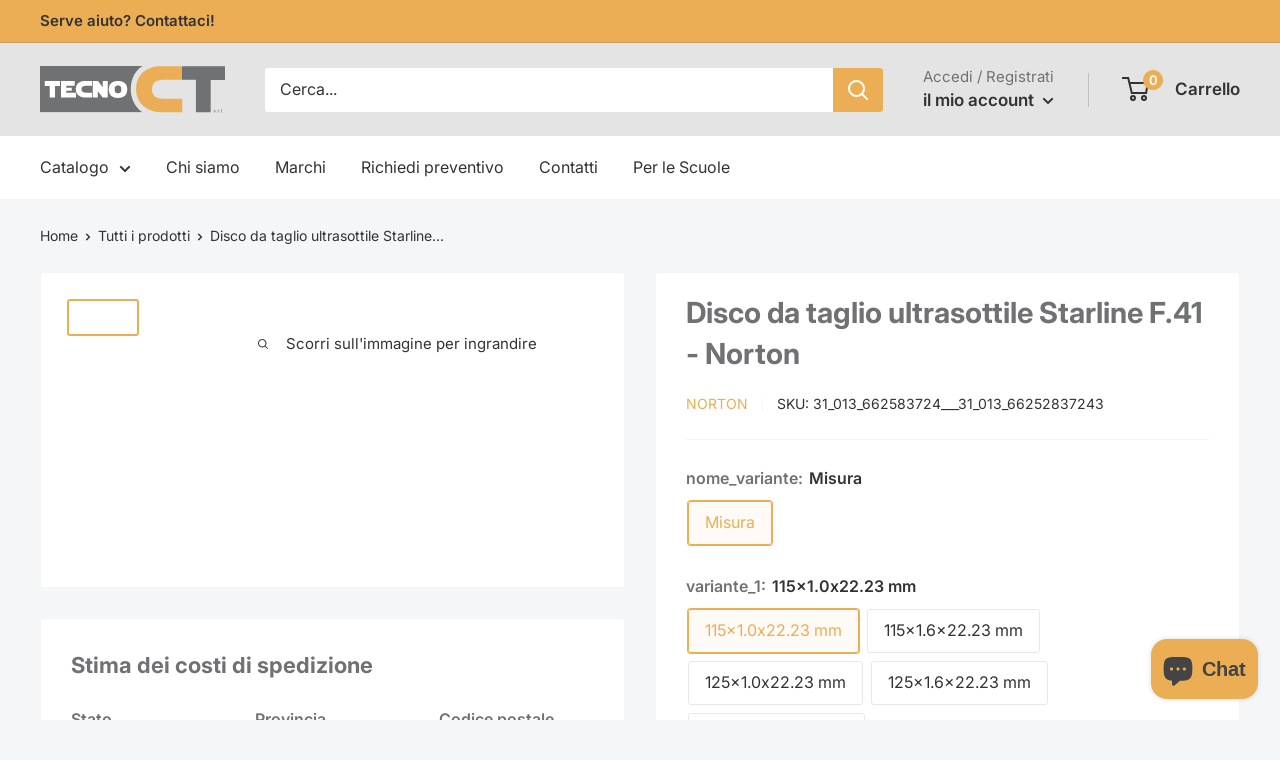

--- FILE ---
content_type: text/html; charset=utf-8
request_url: https://tecnoct.shop/products/disco-da-taglio-ultrasottile-starline-f-41-norton
body_size: 35299
content:
<!doctype html>

<html class="no-js" lang="it">
  <head>
  <!-- Google tag (gtag.js) -->
<script async src="https://www.googletagmanager.com/gtag/js?id=AW-11101943644"></script>
<script>
  window.dataLayer = window.dataLayer || [];
  function gtag(){dataLayer.push(arguments);}
  gtag('js', new Date());

  gtag('config', 'AW-11101943644');
</script>
    <meta charset="utf-8">
    <meta
      name="viewport"
      content="width=device-width, initial-scale=1.0, height=device-height, minimum-scale=1.0, maximum-scale=1.0"
    >
    <meta name="theme-color" content="#ebae55"><title>Disco da taglio ultrasottile Starline F.41 - Norton
        
</title><meta name="description" content="Disco da taglio ultrasottile Norton StarlineI prodotti Norton Starline rappresentano un&#39;offerta completa e conveniente per tutte le applicazioni di lavorazione del metallo. Disponibili in un&#39;ampia gamma di misure per smerigliatrici angolari, offrono buone velocità di asportazione del materiale per un taglio veloce. Que"><link rel="canonical" href="https://tecnoct.shop/products/disco-da-taglio-ultrasottile-starline-f-41-norton"><link
        rel="shortcut icon"
        href="//tecnoct.shop/cdn/shop/files/Logo_TecnoCT_quadrato_96x96.png?v=1700812417"
        type="image/png"
      ><link rel="preload" as="style" href="//tecnoct.shop/cdn/shop/t/2/assets/theme.css?v=17162657573981313631698942261">
    <link rel="preload" as="script" href="//tecnoct.shop/cdn/shop/t/2/assets/theme.js?v=70100603854926840031698942262">
    <link rel="stylesheet" href="//tecnoct.shop/cdn/shop/t/2/assets/custom.css?v=143190115027803588661698942262">
    <link rel="preconnect" href="https://cdn.shopify.com">
    <link rel="preconnect" href="https://fonts.shopifycdn.com">
    <link rel="dns-prefetch" href="https://productreviews.shopifycdn.com">
    <link rel="dns-prefetch" href="https://ajax.googleapis.com">
    <link rel="dns-prefetch" href="https://maps.googleapis.com">
    <link rel="dns-prefetch" href="https://maps.gstatic.com">

    <meta property="og:type" content="product">
  <meta property="og:title" content="Disco da taglio ultrasottile Starline F.41 - Norton"><meta property="og:image" content="http://tecnoct.shop/cdn/shop/files/BGrlAZ_63fc6ba1-e610-4e39-b188-42fe003552ed.png?v=1737968830">
    <meta property="og:image:secure_url" content="https://tecnoct.shop/cdn/shop/files/BGrlAZ_63fc6ba1-e610-4e39-b188-42fe003552ed.png?v=1737968830">
    <meta property="og:image:width" content="20">
    <meta property="og:image:height" content="1"><meta property="product:price:amount" content="34,15">
  <meta property="product:price:currency" content="EUR"><meta property="og:description" content="Disco da taglio ultrasottile Norton StarlineI prodotti Norton Starline rappresentano un&#39;offerta completa e conveniente per tutte le applicazioni di lavorazione del metallo. Disponibili in un&#39;ampia gamma di misure per smerigliatrici angolari, offrono buone velocità di asportazione del materiale per un taglio veloce. Que"><meta property="og:url" content="https://tecnoct.shop/products/disco-da-taglio-ultrasottile-starline-f-41-norton">
<meta property="og:site_name" content="TecnoCT"><meta name="twitter:card" content="summary"><meta name="twitter:title" content="Disco da taglio ultrasottile Starline F.41 - Norton">
  <meta name="twitter:description" content="Disco da taglio ultrasottile Norton StarlineI prodotti Norton Starline rappresentano un&#39;offerta completa e conveniente per tutte le applicazioni di lavorazione del metallo. Disponibili in un&#39;ampia gamma di misure per smerigliatrici angolari, offrono buone velocità di asportazione del materiale per un taglio veloce. Questa gamma offre anche un lavoro confortevole e prestazioni costanti, contribuendo alla realizzazione di finiture e pezzi di qualità superiore. Caratteristiche e vantaggi Buona asportazione di materiale e velocità di taglio Per il commercio e l&#39;uso generale La bassa generazione di vibrazioni offre un&#39;esperienza confortevole e costante, aiutando a ottenere finiture e pezzi di qualità superiore   specifications 115 DIAMETRO(MM) DIMENSIONI (MM) Spessore (mm) Foro (MM) Tipo ruota Specifiche esterne Velocità operativa massima M/S o SFPM Quantità Art. No. 115x1.6x22.23mm 1.6 22.23 disc A 46 R-BF41 80   66252837244 115x1x22.23mm 1.0 22.23 disc A 60 R-BF41 80 25">
  <meta name="twitter:image" content="https://tecnoct.shop/cdn/shop/files/BGrlAZ_63fc6ba1-e610-4e39-b188-42fe003552ed_600x600_crop_center.png?v=1737968830">
    <link rel="preload" href="//tecnoct.shop/cdn/fonts/inter/inter_n7.02711e6b374660cfc7915d1afc1c204e633421e4.woff2" as="font" type="font/woff2" crossorigin><link rel="preload" href="//tecnoct.shop/cdn/fonts/inter/inter_n4.b2a3f24c19b4de56e8871f609e73ca7f6d2e2bb9.woff2" as="font" type="font/woff2" crossorigin><style>
  @font-face {
  font-family: Inter;
  font-weight: 700;
  font-style: normal;
  font-display: swap;
  src: url("//tecnoct.shop/cdn/fonts/inter/inter_n7.02711e6b374660cfc7915d1afc1c204e633421e4.woff2") format("woff2"),
       url("//tecnoct.shop/cdn/fonts/inter/inter_n7.6dab87426f6b8813070abd79972ceaf2f8d3b012.woff") format("woff");
}

  @font-face {
  font-family: Inter;
  font-weight: 400;
  font-style: normal;
  font-display: swap;
  src: url("//tecnoct.shop/cdn/fonts/inter/inter_n4.b2a3f24c19b4de56e8871f609e73ca7f6d2e2bb9.woff2") format("woff2"),
       url("//tecnoct.shop/cdn/fonts/inter/inter_n4.af8052d517e0c9ffac7b814872cecc27ae1fa132.woff") format("woff");
}

@font-face {
  font-family: Inter;
  font-weight: 600;
  font-style: normal;
  font-display: swap;
  src: url("//tecnoct.shop/cdn/fonts/inter/inter_n6.771af0474a71b3797eb38f3487d6fb79d43b6877.woff2") format("woff2"),
       url("//tecnoct.shop/cdn/fonts/inter/inter_n6.88c903d8f9e157d48b73b7777d0642925bcecde7.woff") format("woff");
}

@font-face {
  font-family: Inter;
  font-weight: 700;
  font-style: italic;
  font-display: swap;
  src: url("//tecnoct.shop/cdn/fonts/inter/inter_i7.b377bcd4cc0f160622a22d638ae7e2cd9b86ea4c.woff2") format("woff2"),
       url("//tecnoct.shop/cdn/fonts/inter/inter_i7.7c69a6a34e3bb44fcf6f975857e13b9a9b25beb4.woff") format("woff");
}


  @font-face {
  font-family: Inter;
  font-weight: 700;
  font-style: normal;
  font-display: swap;
  src: url("//tecnoct.shop/cdn/fonts/inter/inter_n7.02711e6b374660cfc7915d1afc1c204e633421e4.woff2") format("woff2"),
       url("//tecnoct.shop/cdn/fonts/inter/inter_n7.6dab87426f6b8813070abd79972ceaf2f8d3b012.woff") format("woff");
}

  @font-face {
  font-family: Inter;
  font-weight: 400;
  font-style: italic;
  font-display: swap;
  src: url("//tecnoct.shop/cdn/fonts/inter/inter_i4.feae1981dda792ab80d117249d9c7e0f1017e5b3.woff2") format("woff2"),
       url("//tecnoct.shop/cdn/fonts/inter/inter_i4.62773b7113d5e5f02c71486623cf828884c85c6e.woff") format("woff");
}

  @font-face {
  font-family: Inter;
  font-weight: 700;
  font-style: italic;
  font-display: swap;
  src: url("//tecnoct.shop/cdn/fonts/inter/inter_i7.b377bcd4cc0f160622a22d638ae7e2cd9b86ea4c.woff2") format("woff2"),
       url("//tecnoct.shop/cdn/fonts/inter/inter_i7.7c69a6a34e3bb44fcf6f975857e13b9a9b25beb4.woff") format("woff");
}


  :root {
    --default-text-font-size : 15px;
    --base-text-font-size    : 16px;
    --heading-font-family    : Inter, sans-serif;
    --heading-font-weight    : 700;
    --heading-font-style     : normal;
    --text-font-family       : Inter, sans-serif;
    --text-font-weight       : 400;
    --text-font-style        : normal;
    --text-font-bolder-weight: 600;
    --text-link-decoration   : underline;

    --text-color               : #333333;
    --text-color-rgb           : 51, 51, 51;
    --heading-color            : #707173;
    --border-color             : #f5f5f5;
    --border-color-rgb         : 245, 245, 245;
    --form-border-color        : #e8e8e8;
    --accent-color             : #ebae55;
    --accent-color-rgb         : 235, 174, 85;
    --link-color               : #454444;
    --link-color-hover         : #1e1e1e;
    --background               : #f4f6f7;
    --secondary-background     : #ffffff;
    --secondary-background-rgb : 255, 255, 255;
    --accent-background        : rgba(235, 174, 85, 0.08);

    --input-background: #ffffff;

    --error-color       : #ff0000;
    --error-background  : rgba(255, 0, 0, 0.07);
    --success-color     : #00aa00;
    --success-background: rgba(0, 170, 0, 0.11);

    --primary-button-background      : #ebae55;
    --primary-button-background-rgb  : 235, 174, 85;
    --primary-button-text-color      : #ffffff;
    --secondary-button-background    : #e94a44;
    --secondary-button-background-rgb: 233, 74, 68;
    --secondary-button-text-color    : #ffffff;

    --header-background      : #e4e4e4;
    --header-text-color      : #333333;
    --header-light-text-color: #707173;
    --header-border-color    : rgba(112, 113, 115, 0.3);
    --header-accent-color    : #ebae55;

    --footer-background-color:    #f1f1f1;
    --footer-heading-text-color:  #333333;
    --footer-body-text-color:     #333333;
    --footer-body-text-color-rgb: 51, 51, 51;
    --footer-accent-color:        #ebae55;
    --footer-accent-color-rgb:    235, 174, 85;
    --footer-border:              none;
    
    --flickity-arrow-color: #c2c2c2;--product-on-sale-accent           : #ff0000;
    --product-on-sale-accent-rgb       : 255, 0, 0;
    --product-on-sale-color            : #ffffff;
    --product-in-stock-color           : #008a00;
    --product-low-stock-color          : #ee0000;
    --product-sold-out-color           : #8a9297;
    --product-custom-label-1-background: #008a00;
    --product-custom-label-1-color     : #ffffff;
    --product-custom-label-2-background: #00a500;
    --product-custom-label-2-color     : #ffffff;
    --product-review-star-color        : #ffbd00;

    --mobile-container-gutter : 20px;
    --desktop-container-gutter: 40px;

    /* Shopify related variables */
    --payment-terms-background-color: #f4f6f7;
  }
</style>

<script>
  // IE11 does not have support for CSS variables, so we have to polyfill them
  if (!(((window || {}).CSS || {}).supports && window.CSS.supports('(--a: 0)'))) {
    const script = document.createElement('script');
    script.type = 'text/javascript';
    script.src = 'https://cdn.jsdelivr.net/npm/css-vars-ponyfill@2';
    script.onload = function() {
      cssVars({});
    };

    document.getElementsByTagName('head')[0].appendChild(script);
  }
</script>


    <script>window.performance && window.performance.mark && window.performance.mark('shopify.content_for_header.start');</script><meta name="google-site-verification" content="A-rKDSyXLn8JT_CwLROLY7HD3t0uGv4MBqMqEbcURW0">
<meta id="shopify-digital-wallet" name="shopify-digital-wallet" content="/54900621408/digital_wallets/dialog">
<meta name="shopify-checkout-api-token" content="fdc6c1fc14408566f356dad9d62880f5">
<meta id="in-context-paypal-metadata" data-shop-id="54900621408" data-venmo-supported="false" data-environment="production" data-locale="it_IT" data-paypal-v4="true" data-currency="EUR">
<link rel="alternate" type="application/json+oembed" href="https://tecnoct.shop/products/disco-da-taglio-ultrasottile-starline-f-41-norton.oembed">
<script async="async" src="/checkouts/internal/preloads.js?locale=it-IT"></script>
<script id="shopify-features" type="application/json">{"accessToken":"fdc6c1fc14408566f356dad9d62880f5","betas":["rich-media-storefront-analytics"],"domain":"tecnoct.shop","predictiveSearch":true,"shopId":54900621408,"locale":"it"}</script>
<script>var Shopify = Shopify || {};
Shopify.shop = "tecnoct.myshopify.com";
Shopify.locale = "it";
Shopify.currency = {"active":"EUR","rate":"1.0"};
Shopify.country = "IT";
Shopify.theme = {"name":"Warehouse 2.0 - Production","id":121703530592,"schema_name":"Warehouse","schema_version":"4.0.0","theme_store_id":null,"role":"main"};
Shopify.theme.handle = "null";
Shopify.theme.style = {"id":null,"handle":null};
Shopify.cdnHost = "tecnoct.shop/cdn";
Shopify.routes = Shopify.routes || {};
Shopify.routes.root = "/";</script>
<script type="module">!function(o){(o.Shopify=o.Shopify||{}).modules=!0}(window);</script>
<script>!function(o){function n(){var o=[];function n(){o.push(Array.prototype.slice.apply(arguments))}return n.q=o,n}var t=o.Shopify=o.Shopify||{};t.loadFeatures=n(),t.autoloadFeatures=n()}(window);</script>
<script id="shop-js-analytics" type="application/json">{"pageType":"product"}</script>
<script defer="defer" async type="module" src="//tecnoct.shop/cdn/shopifycloud/shop-js/modules/v2/client.init-shop-cart-sync_x8TrURgt.it.esm.js"></script>
<script defer="defer" async type="module" src="//tecnoct.shop/cdn/shopifycloud/shop-js/modules/v2/chunk.common_BMf091Dh.esm.js"></script>
<script defer="defer" async type="module" src="//tecnoct.shop/cdn/shopifycloud/shop-js/modules/v2/chunk.modal_Ccb5hpjc.esm.js"></script>
<script type="module">
  await import("//tecnoct.shop/cdn/shopifycloud/shop-js/modules/v2/client.init-shop-cart-sync_x8TrURgt.it.esm.js");
await import("//tecnoct.shop/cdn/shopifycloud/shop-js/modules/v2/chunk.common_BMf091Dh.esm.js");
await import("//tecnoct.shop/cdn/shopifycloud/shop-js/modules/v2/chunk.modal_Ccb5hpjc.esm.js");

  window.Shopify.SignInWithShop?.initShopCartSync?.({"fedCMEnabled":true,"windoidEnabled":true});

</script>
<script>(function() {
  var isLoaded = false;
  function asyncLoad() {
    if (isLoaded) return;
    isLoaded = true;
    var urls = ["\/\/cdn.shopify.com\/proxy\/9f2f4bf3b1aeb611226e29b2d9ef8fb005a133a14ba97fac5874d3ecef3c7819\/b2b-solution.bsscommerce.com\/js\/bss-b2b-cp.js?shop=tecnoct.myshopify.com\u0026sp-cache-control=cHVibGljLCBtYXgtYWdlPTkwMA"];
    for (var i = 0; i < urls.length; i++) {
      var s = document.createElement('script');
      s.type = 'text/javascript';
      s.async = true;
      s.src = urls[i];
      var x = document.getElementsByTagName('script')[0];
      x.parentNode.insertBefore(s, x);
    }
  };
  if(window.attachEvent) {
    window.attachEvent('onload', asyncLoad);
  } else {
    window.addEventListener('load', asyncLoad, false);
  }
})();</script>
<script id="__st">var __st={"a":54900621408,"offset":3600,"reqid":"5019072c-ef22-47a9-8718-5b5db003210e-1769831381","pageurl":"tecnoct.shop\/products\/disco-da-taglio-ultrasottile-starline-f-41-norton","u":"c2bf6a84685a","p":"product","rtyp":"product","rid":7290436092000};</script>
<script>window.ShopifyPaypalV4VisibilityTracking = true;</script>
<script id="captcha-bootstrap">!function(){'use strict';const t='contact',e='account',n='new_comment',o=[[t,t],['blogs',n],['comments',n],[t,'customer']],c=[[e,'customer_login'],[e,'guest_login'],[e,'recover_customer_password'],[e,'create_customer']],r=t=>t.map((([t,e])=>`form[action*='/${t}']:not([data-nocaptcha='true']) input[name='form_type'][value='${e}']`)).join(','),a=t=>()=>t?[...document.querySelectorAll(t)].map((t=>t.form)):[];function s(){const t=[...o],e=r(t);return a(e)}const i='password',u='form_key',d=['recaptcha-v3-token','g-recaptcha-response','h-captcha-response',i],f=()=>{try{return window.sessionStorage}catch{return}},m='__shopify_v',_=t=>t.elements[u];function p(t,e,n=!1){try{const o=window.sessionStorage,c=JSON.parse(o.getItem(e)),{data:r}=function(t){const{data:e,action:n}=t;return t[m]||n?{data:e,action:n}:{data:t,action:n}}(c);for(const[e,n]of Object.entries(r))t.elements[e]&&(t.elements[e].value=n);n&&o.removeItem(e)}catch(o){console.error('form repopulation failed',{error:o})}}const l='form_type',E='cptcha';function T(t){t.dataset[E]=!0}const w=window,h=w.document,L='Shopify',v='ce_forms',y='captcha';let A=!1;((t,e)=>{const n=(g='f06e6c50-85a8-45c8-87d0-21a2b65856fe',I='https://cdn.shopify.com/shopifycloud/storefront-forms-hcaptcha/ce_storefront_forms_captcha_hcaptcha.v1.5.2.iife.js',D={infoText:'Protetto da hCaptcha',privacyText:'Privacy',termsText:'Termini'},(t,e,n)=>{const o=w[L][v],c=o.bindForm;if(c)return c(t,g,e,D).then(n);var r;o.q.push([[t,g,e,D],n]),r=I,A||(h.body.append(Object.assign(h.createElement('script'),{id:'captcha-provider',async:!0,src:r})),A=!0)});var g,I,D;w[L]=w[L]||{},w[L][v]=w[L][v]||{},w[L][v].q=[],w[L][y]=w[L][y]||{},w[L][y].protect=function(t,e){n(t,void 0,e),T(t)},Object.freeze(w[L][y]),function(t,e,n,w,h,L){const[v,y,A,g]=function(t,e,n){const i=e?o:[],u=t?c:[],d=[...i,...u],f=r(d),m=r(i),_=r(d.filter((([t,e])=>n.includes(e))));return[a(f),a(m),a(_),s()]}(w,h,L),I=t=>{const e=t.target;return e instanceof HTMLFormElement?e:e&&e.form},D=t=>v().includes(t);t.addEventListener('submit',(t=>{const e=I(t);if(!e)return;const n=D(e)&&!e.dataset.hcaptchaBound&&!e.dataset.recaptchaBound,o=_(e),c=g().includes(e)&&(!o||!o.value);(n||c)&&t.preventDefault(),c&&!n&&(function(t){try{if(!f())return;!function(t){const e=f();if(!e)return;const n=_(t);if(!n)return;const o=n.value;o&&e.removeItem(o)}(t);const e=Array.from(Array(32),(()=>Math.random().toString(36)[2])).join('');!function(t,e){_(t)||t.append(Object.assign(document.createElement('input'),{type:'hidden',name:u})),t.elements[u].value=e}(t,e),function(t,e){const n=f();if(!n)return;const o=[...t.querySelectorAll(`input[type='${i}']`)].map((({name:t})=>t)),c=[...d,...o],r={};for(const[a,s]of new FormData(t).entries())c.includes(a)||(r[a]=s);n.setItem(e,JSON.stringify({[m]:1,action:t.action,data:r}))}(t,e)}catch(e){console.error('failed to persist form',e)}}(e),e.submit())}));const S=(t,e)=>{t&&!t.dataset[E]&&(n(t,e.some((e=>e===t))),T(t))};for(const o of['focusin','change'])t.addEventListener(o,(t=>{const e=I(t);D(e)&&S(e,y())}));const B=e.get('form_key'),M=e.get(l),P=B&&M;t.addEventListener('DOMContentLoaded',(()=>{const t=y();if(P)for(const e of t)e.elements[l].value===M&&p(e,B);[...new Set([...A(),...v().filter((t=>'true'===t.dataset.shopifyCaptcha))])].forEach((e=>S(e,t)))}))}(h,new URLSearchParams(w.location.search),n,t,e,['guest_login'])})(!0,!0)}();</script>
<script integrity="sha256-4kQ18oKyAcykRKYeNunJcIwy7WH5gtpwJnB7kiuLZ1E=" data-source-attribution="shopify.loadfeatures" defer="defer" src="//tecnoct.shop/cdn/shopifycloud/storefront/assets/storefront/load_feature-a0a9edcb.js" crossorigin="anonymous"></script>
<script data-source-attribution="shopify.dynamic_checkout.dynamic.init">var Shopify=Shopify||{};Shopify.PaymentButton=Shopify.PaymentButton||{isStorefrontPortableWallets:!0,init:function(){window.Shopify.PaymentButton.init=function(){};var t=document.createElement("script");t.src="https://tecnoct.shop/cdn/shopifycloud/portable-wallets/latest/portable-wallets.it.js",t.type="module",document.head.appendChild(t)}};
</script>
<script data-source-attribution="shopify.dynamic_checkout.buyer_consent">
  function portableWalletsHideBuyerConsent(e){var t=document.getElementById("shopify-buyer-consent"),n=document.getElementById("shopify-subscription-policy-button");t&&n&&(t.classList.add("hidden"),t.setAttribute("aria-hidden","true"),n.removeEventListener("click",e))}function portableWalletsShowBuyerConsent(e){var t=document.getElementById("shopify-buyer-consent"),n=document.getElementById("shopify-subscription-policy-button");t&&n&&(t.classList.remove("hidden"),t.removeAttribute("aria-hidden"),n.addEventListener("click",e))}window.Shopify?.PaymentButton&&(window.Shopify.PaymentButton.hideBuyerConsent=portableWalletsHideBuyerConsent,window.Shopify.PaymentButton.showBuyerConsent=portableWalletsShowBuyerConsent);
</script>
<script data-source-attribution="shopify.dynamic_checkout.cart.bootstrap">document.addEventListener("DOMContentLoaded",(function(){function t(){return document.querySelector("shopify-accelerated-checkout-cart, shopify-accelerated-checkout")}if(t())Shopify.PaymentButton.init();else{new MutationObserver((function(e,n){t()&&(Shopify.PaymentButton.init(),n.disconnect())})).observe(document.body,{childList:!0,subtree:!0})}}));
</script>
<link id="shopify-accelerated-checkout-styles" rel="stylesheet" media="screen" href="https://tecnoct.shop/cdn/shopifycloud/portable-wallets/latest/accelerated-checkout-backwards-compat.css" crossorigin="anonymous">
<style id="shopify-accelerated-checkout-cart">
        #shopify-buyer-consent {
  margin-top: 1em;
  display: inline-block;
  width: 100%;
}

#shopify-buyer-consent.hidden {
  display: none;
}

#shopify-subscription-policy-button {
  background: none;
  border: none;
  padding: 0;
  text-decoration: underline;
  font-size: inherit;
  cursor: pointer;
}

#shopify-subscription-policy-button::before {
  box-shadow: none;
}

      </style>

<script>window.performance && window.performance.mark && window.performance.mark('shopify.content_for_header.end');</script>

    <link rel="stylesheet" href="//tecnoct.shop/cdn/shop/t/2/assets/theme.css?v=17162657573981313631698942261">

    <script>
    function feedback() {
      const p = window.Shopify.customerPrivacy;
      // console.log(`Tracking ${p.userCanBeTracked() ? "en" : "dis"}abled`);
    }
    window.Shopify.loadFeatures(
      [
        {
          name: "consent-tracking-api",
          version: "0.1",
        },
      ],
      function (error) {
        if (error) throw error;
        window.Shopify.customerPrivacy.setTrackingConsent(false, feedback);
      }
    );
    window.addEventListener("legalblinkconsentgiven", function(event){
	  console.log("DATI DEL CONSENSO:  ", event.detail)
    const tracking = event.detail.length > 1;
      
      const marketing_tracking = event.detail.indexOf("third_party_adv_cookies") > -1;
      const analytics_tracking = event.detail.indexOf("third_party_stats_cookies") > -1;
      const preferences = event.detail.indexOf("necessary_cookies") > -1;
      window.Shopify.customerPrivacy.setTrackingConsent(
        {
          "analytics": analytics_tracking,
          "marketing": marketing_tracking,
          "preferences": preferences,
          "sale_of_data": marketing_tracking
        },
        feedback
      );
      if(marketing_tracking) {
      }
    })
</script> 

    
  <script type="application/ld+json">
  {
    "@context": "https://schema.org",
    "@type": "Product",
    "productID": 7290436092000,
    "offers": [{
          "@type": "Offer",
          "name": "Misura \/ 115x1.0x22.23 mm",
          "availability":"https://schema.org/InStock",
          "price": 34.15,
          "priceCurrency": "EUR",
          "priceValidUntil": "2026-02-10","sku": "31_013_662583724___31_013_66252837243",
            "gtin13": "5900442697415",
          "url": "/products/disco-da-taglio-ultrasottile-starline-f-41-norton?variant=41554241781856"
        },
{
          "@type": "Offer",
          "name": "Misura \/ 115x1.6x22.23 mm",
          "availability":"https://schema.org/InStock",
          "price": 34.15,
          "priceCurrency": "EUR",
          "priceValidUntil": "2026-02-10","sku": "31_013_662583724___31_013_66252837244",
            "gtin13": "5900442697415",
          "url": "/products/disco-da-taglio-ultrasottile-starline-f-41-norton?variant=41554241814624"
        },
{
          "@type": "Offer",
          "name": "Misura \/ 125x1.0x22.23 mm",
          "availability":"https://schema.org/InStock",
          "price": 34.15,
          "priceCurrency": "EUR",
          "priceValidUntil": "2026-02-10","sku": "31_013_662583724___31_013_66252837245",
            "gtin13": "5900442697415",
          "url": "/products/disco-da-taglio-ultrasottile-starline-f-41-norton?variant=41554241847392"
        },
{
          "@type": "Offer",
          "name": "Misura \/ 125x1.6x22.23 mm",
          "availability":"https://schema.org/InStock",
          "price": 34.15,
          "priceCurrency": "EUR",
          "priceValidUntil": "2026-02-10","sku": "31_013_662583724___31_013_66252837246",
            "gtin13": "5900442697415",
          "url": "/products/disco-da-taglio-ultrasottile-starline-f-41-norton?variant=41554241880160"
        },
{
          "@type": "Offer",
          "name": "Misura \/ 180X1.6X22.23 mm",
          "availability":"https://schema.org/InStock",
          "price": 58.74,
          "priceCurrency": "EUR",
          "priceValidUntil": "2026-02-10","sku": "31_013_662583724___31_013_66252837247",
            "gtin13": "5900442697415",
          "url": "/products/disco-da-taglio-ultrasottile-starline-f-41-norton?variant=41554241912928"
        }
],"brand": {
      "@type": "Brand",
      "name": "Norton"
    },
    "name": "Disco da taglio ultrasottile Starline F.41 - Norton",
    "description": "Disco da taglio ultrasottile Norton StarlineI prodotti Norton Starline rappresentano un'offerta completa e conveniente per tutte le applicazioni di lavorazione del metallo. Disponibili in un'ampia gamma di misure per smerigliatrici angolari, offrono buone velocità di asportazione del materiale per un taglio veloce. Questa gamma offre anche un lavoro confortevole e prestazioni costanti, contribuendo alla realizzazione di finiture e pezzi di qualità superiore.\nCaratteristiche e vantaggi\n\nBuona asportazione di materiale e velocità di taglio\nPer il commercio e l'uso generale\nLa bassa generazione di vibrazioni offre un'esperienza confortevole e costante, aiutando a ottenere finiture e pezzi di qualità superiore\n \nspecifications\n\n115 DIAMETRO(MM)\n\n\nDIMENSIONI (MM)\nSpessore (mm)\nForo (MM)\nTipo ruota\nSpecifiche esterne\nVelocità operativa massima M\/S o SFPM\nQuantità\nArt. No.\n\n\n115x1.6x22.23mm\n1.6\n22.23\ndisc\nA 46 R-BF41\n80\n \n66252837244\n\n\n115x1x22.23mm\n1.0\n22.23\ndisc\nA 60 R-BF41\n80\n25\n66252837243\n\n\n\n\n\n125 DIAMETRO(MM)\n\n\n\nDIMENSIONI (MM)\nSpessore (mm)\nForo (MM)\nTipo ruota\nSpecifiche esterne\nVelocità operativa massima M\/S o SFPM\nQuantità\nArt. No.\n\n\n125x1.6x22.23mm\n1.6\n22.23\ndisc\nA 46 R-BF41\n80\n25\n66252837246\n\n\n125x1x22.23mm\n1.0\n22.23\ndisc\nA 60 R-BF41\n80\n25\n66252837245\n\n\n\n",
    "category": "2 Lime, abrasivi, seghe e spazzole",
    "url": "/products/disco-da-taglio-ultrasottile-starline-f-41-norton",
    "sku": "31_013_662583724___31_013_66252837243",
    "image": {
      "@type": "ImageObject",
      "url": "https://tecnoct.shop/cdn/shop/files/BGrlAZ_63fc6ba1-e610-4e39-b188-42fe003552ed.png?v=1737968830&width=1024",
      "image": "https://tecnoct.shop/cdn/shop/files/BGrlAZ_63fc6ba1-e610-4e39-b188-42fe003552ed.png?v=1737968830&width=1024",
      "name": "",
      "width": "1024",
      "height": "1024"
    }
  }
  </script>



  <script type="application/ld+json">
  {
    "@context": "https://schema.org",
    "@type": "BreadcrumbList",
  "itemListElement": [{
      "@type": "ListItem",
      "position": 1,
      "name": "Home",
      "item": "https://tecnoct.shop"
    },{
          "@type": "ListItem",
          "position": 2,
          "name": "Disco da taglio ultrasottile Starline F.41 - Norton",
          "item": "https://tecnoct.shop/products/disco-da-taglio-ultrasottile-starline-f-41-norton"
        }]
  }
  </script>



    <script>
      // This allows to expose several variables to the global scope, to be used in scripts
      window.theme = {
        pageType: "product",
        cartCount: 0,
        moneyFormat: "€{{amount_with_comma_separator}}",
        moneyWithCurrencyFormat: "€{{amount_with_comma_separator}} EUR",
        currencyCodeEnabled: false,
        showDiscount: true,
        discountMode: "percentage",
        cartType: "drawer"
      };

      window.routes = {
        rootUrl: "\/",
        rootUrlWithoutSlash:
          '' ,
        cartUrl: "\/cart",
        cartAddUrl: "\/cart\/add",
        cartChangeUrl: "\/cart\/change",
        searchUrl: "\/search",
        productRecommendationsUrl: "\/recommendations\/products"
      };

      window.languages = {
        productRegularPrice: "Prezzo",
        productSalePrice: "Prezzo scontato",
        collectionOnSaleLabel: "Risparmi {{savings}}",
        productFormUnavailable: "Non disponibile",
        productFormAddToCart: "Aggiungi al carrello",
        productFormPreOrder: "Pre ordine",
        productFormSoldOut: "Esaurito",
        productAdded: "Il prodotto è stato aggiunto al carrello",
        productAddedShort: "Aggiunto!",
        thankYouForRegistering: "Grazie per esserti registrato.",
        shippingEstimatorNoResults: "Non abbiamo trovato nessuna tariffa di spedizione per l\u0026#39;indirizzo indicato.",
        shippingEstimatorOneResult: "Abbiamo trovato una tariffa di spedizione per l\u0026#39;indirizzo indicato:",
        shippingEstimatorMultipleResults: "Abbiamo trovato {{count}} tariffe di spedizione per l\u0026#39;indirizzo indicato:",
        shippingEstimatorErrors: "Ci sono degli errori:"
      };

      document.documentElement.className = document.documentElement.className.replace('no-js', 'js');
    </script>

      <script type="text/javascript">
        var logged_in = false;
        
      </script><script src="//tecnoct.shop/cdn/shop/t/2/assets/theme.js?v=70100603854926840031698942262" defer></script>
    <script src="//tecnoct.shop/cdn/shop/t/2/assets/custom.js?v=156426355728421216761699008818" defer></script><script>
        (function () {
          window.onpageshow = function () {
            // We force re-freshing the cart content onpageshow, as most browsers will serve a cache copy when hitting the
            // back button, which cause staled data
            document.documentElement.dispatchEvent(
              new CustomEvent('cart:refresh', {
                bubbles: true,
                detail: {
                  scrollToTop: false,
                },
              })
            );
          };
        })();
      </script><!-- BEGIN app block: shopify://apps/bss-b2b-solution/blocks/config-header/451233f2-9631-4c49-8b6f-057e4ebcde7f -->

<script id="bss-b2b-config-data">
  	if (typeof BSS_B2B == 'undefined') {
  		var BSS_B2B = {};
	}

	
        BSS_B2B.storeId = 14387;
        BSS_B2B.currentPlan = "false";
        BSS_B2B.planCode = "advanced";
        BSS_B2B.shopModules = JSON.parse('[{"code":"qb","status":0},{"code":"cp","status":0},{"code":"act","status":0},{"code":"form","status":1},{"code":"tax_exempt","status":0},{"code":"amo","status":0},{"code":"mc","status":0},{"code":"public_api","status":0},{"code":"dc","status":0},{"code":"cart_note","status":0},{"code":"mo","status":0},{"code":"tax_display","status":0},{"code":"sr","status":0},{"code":"bogo","status":0},{"code":"qi","status":0},{"code":"ef","status":0},{"code":"pl","status":0}]');
        BSS_B2B.subscriptionModules = JSON.parse('[]');
        var bssB2bApiServer = "https://b2b-solution-api.bsscommerce.com";
        var bssB2bCmsUrl = "https://b2b-solution.bsscommerce.com";
        var bssGeoServiceUrl = "https://geo-ip-service.bsscommerce.com";
        var bssB2bCheckoutUrl = "https://b2b-solution-checkout.bsscommerce.com";
    

	
		BSS_B2B.integrationApp = null;
	

	

	
	
	
	
	
	
	
	
	
	
	
	
	
		BSS_B2B.rfGeneralSettings = {"form_success_notification":"Creazione account avvenuta con successo","sent_email_success_notification":"We have sent an email to {email}, please click on the included link to verify your email address","form_edit_success_notification":"Edited wholesaler successfully","form_fail_notification":"Siamo spiacenti, non siamo riusciti a registrare i dati cliente","form_edit_fail_notification":"Edited wholesaler failed","vat_valid":"VAT valido","vat_not_valid":"EU VAT non valida. Il formato deve includere il codice paese, Es. IT99999999999","customer_exist":"Questo indirizzo email è già presente nel database","required_field":"Questo campo è obbligatorio","password_too_short":"La password selezionata è troppo corta (minimo 5 caratteri)","email_format":"Il formato non è corretto","email_contain_invalid_domain":"Il dominio dell'indirizzo email non è valido","error_created_account_on_shopify":"Errore nella creazione dell'account su Shopify","loadingForm":"Sto caricando...","create":"Create","phone_is_invalid":"Il numero di telefono non è valido","complete_reCapcha_task":"Please complete reCAPTCHA task","abn_valid":"Questo ABN è collegato a","abn_not_valid":"ABN is not valid. Please re-enter","gst_valid":"VALID India GST NUMBER","gst_not_valid":"India GST number is not valid. Please re-enter","uk_valid":"VALID UK VAT NUMBER","uk_not_valid":"UK VAT number is not valid. Please re-enter","us_ein_valid":"VALID US EIN NUMBER","us_ein_not_valid":"US EIN number is not valid. Please re-enter","text_color_success":"#008000","text_color_failed":"#ff0000","registration_forms":"None","email_is_invalid":"L'indirizzo email non è valido","complete_privacy_policy":"Per proseguire, accetta la privacy policy","registerPage_url":"/account/register"};
	
	
</script>






<script id="bss-b2b-customize">
	// eslint-disable-next-line no-console
console.log("B2B hooks")
window.bssB2BHooks = window.bssB2BHooks || {
    actions: {},
    filters: {},
};

window.BSS_B2B = window.BSS_B2B || {};

window.BSS_B2B.addAction = (tag, callback) => {
    window.bssB2BHooks.actions[tag] = callback;
}
window.BSS_B2B.addFilter = (tag,  value) => {
    window.bssB2BHooks.filters[tag] = value;
}

function fixRedirectCreatedAccountIs1InRfCreateWholesalerRegistration({ checkRunCustomCode }) {
        window.location.href = BSS_B2B.redirect_url;
        checkRunCustomCode = true;

    return checkRunCustomCode;
}
window.BSS_B2B.addFilter('fix_redirect_created_account_is_1_in_rf_createWholesalerRegistration', fixRedirectCreatedAccountIs1InRfCreateWholesalerRegistration);
 
;
</script>

<style></style>



<script id="bss-b2b-store-data" type="application/json">
{
  "shop": {
    "domain": "tecnoct.shop",
    "permanent_domain": "tecnoct.myshopify.com",
    "url": "https://tecnoct.shop",
    "secure_url": "https://tecnoct.shop",
    "money_format": "€{{amount_with_comma_separator}}",
    "currency": "EUR",
    "cart_current_currency": "EUR",
    "multi_currencies": [
        
            "EUR"
        
    ]
  },
  "customer": {
    "id": null,
    "tags": null,
    "tax_exempt": null,
    "first_name": null,
    "last_name": null,
    "phone": null,
    "email": "",
	"country_code": "",
	"addresses": [
		
	]
  },
  "cart": {"note":null,"attributes":{},"original_total_price":0,"total_price":0,"total_discount":0,"total_weight":0.0,"item_count":0,"items":[],"requires_shipping":false,"currency":"EUR","items_subtotal_price":0,"cart_level_discount_applications":[],"checkout_charge_amount":0},
  "line_item_products": [],
  "template": "product",
  "product": "[base64]\/[base64]\/[base64]\/[base64]\/dj0xNzM3OTY4ODMwIiwiXC9cL3RlY25vY3Quc2hvcFwvY2RuXC9zaG9wXC9maWxlc1wvQkdybEFaXzVjMjBjZjFiLTg0ZWMtNGQ2NC05YmEyLWNlMGY1OWVkYmU0Yy5wbmc\/dj0xNzM3OTY4ODMwIiwiXC9cL3RlY25vY3Quc2hvcFwvY2RuXC9zaG9wXC9maWxlc1wvQkdybEFaXzlmODQ1NjBmLTljNTAtNDkxYS05MGE2LWU3NWU1NWZjNjZkOS5wbmc\/dj0xNzM3OTY4ODMwIiwiXC9cL3RlY25vY3Quc2hvcFwvY2RuXC9zaG9wXC9maWxlc1wvQkdybEFaXzA0ZDkzMmMyLWIzNGUtNDVlNC1hMzgzLTNhMjg1ZTRlZmQxMy5wbmc\/dj0xNzM3OTY4ODMwIiwiXC9cL3RlY25vY3Quc2hvcFwvY2RuXC9zaG9wXC9maWxlc1wvQkdybEFaXzk2NmVkMjYyLWNlNjAtNGI2Yi04MTI1LTkxYzk5YTY1NWI3Yy5wbmc\/dj0xNzM3OTY4ODMwIiwiXC9cL3RlY25vY3Quc2hvcFwvY2RuXC9zaG9wXC9maWxlc1wvQkdybEFaX2UxMzk0MGFiLTBhYzItNGI5ZS1hNGFiLWRjOTk4NWM5YzA0NC5wbmc\/dj0xNzM3OTY4ODMwIl0sImZlYXR1cmVkX2ltYWdlIjoiXC9cL3RlY25vY3Quc2hvcFwvY2RuXC9zaG9wXC9maWxlc1wvQkdybEFaXzYzZmM2YmExLWU2MTAtNGUzOS1iMTg4LTQyZmUwMDM1NTJlZC5wbmc\/[base64]\/[base64]\/[base64]\/[base64]\/[base64]",
  "product_collections": [
    
      263973306464,
    
      263970259040,
    
      263973273696,
    
      263975993440
    
  ],
  "collection": null,
  "collections": [
    
      263973306464,
    
      263970259040,
    
      263973273696,
    
      263975993440
    
  ],
  "taxes_included": true
}
</script>




	<script src="https://cdn.shopify.com/extensions/019c11e4-d5c5-7083-83bf-cc2f155347a7/version_db473037-2026-01-31_09h31m/assets/bss-b2b-state.js" defer="defer"></script>



	<script src="https://cdn.shopify.com/extensions/019c11e4-d5c5-7083-83bf-cc2f155347a7/version_db473037-2026-01-31_09h31m/assets/bss-b2b-phone.js" defer="defer"></script>
	<script src="https://cdn.shopify.com/extensions/019c11e4-d5c5-7083-83bf-cc2f155347a7/version_db473037-2026-01-31_09h31m/assets/bss-b2b-rf-js.js" defer="defer"></script>




<script src="https://cdn.shopify.com/extensions/019c11e4-d5c5-7083-83bf-cc2f155347a7/version_db473037-2026-01-31_09h31m/assets/bss-b2b-decode.js" async></script>
<script src="https://cdn.shopify.com/extensions/019c11e4-d5c5-7083-83bf-cc2f155347a7/version_db473037-2026-01-31_09h31m/assets/bss-b2b-integrate.js" defer="defer"></script>


	<script src="https://cdn.shopify.com/extensions/019c11e4-d5c5-7083-83bf-cc2f155347a7/version_db473037-2026-01-31_09h31m/assets/bss-b2b-jquery-341.js" defer="defer"></script>
	<script src="https://cdn.shopify.com/extensions/019c11e4-d5c5-7083-83bf-cc2f155347a7/version_db473037-2026-01-31_09h31m/assets/bss-b2b-js.js" defer="defer"></script>



<!-- END app block --><script src="https://cdn.shopify.com/extensions/e8878072-2f6b-4e89-8082-94b04320908d/inbox-1254/assets/inbox-chat-loader.js" type="text/javascript" defer="defer"></script>
<link href="https://cdn.shopify.com/extensions/019c11e4-d5c5-7083-83bf-cc2f155347a7/version_db473037-2026-01-31_09h31m/assets/config-header.css" rel="stylesheet" type="text/css" media="all">
<link href="https://monorail-edge.shopifysvc.com" rel="dns-prefetch">
<script>(function(){if ("sendBeacon" in navigator && "performance" in window) {try {var session_token_from_headers = performance.getEntriesByType('navigation')[0].serverTiming.find(x => x.name == '_s').description;} catch {var session_token_from_headers = undefined;}var session_cookie_matches = document.cookie.match(/_shopify_s=([^;]*)/);var session_token_from_cookie = session_cookie_matches && session_cookie_matches.length === 2 ? session_cookie_matches[1] : "";var session_token = session_token_from_headers || session_token_from_cookie || "";function handle_abandonment_event(e) {var entries = performance.getEntries().filter(function(entry) {return /monorail-edge.shopifysvc.com/.test(entry.name);});if (!window.abandonment_tracked && entries.length === 0) {window.abandonment_tracked = true;var currentMs = Date.now();var navigation_start = performance.timing.navigationStart;var payload = {shop_id: 54900621408,url: window.location.href,navigation_start,duration: currentMs - navigation_start,session_token,page_type: "product"};window.navigator.sendBeacon("https://monorail-edge.shopifysvc.com/v1/produce", JSON.stringify({schema_id: "online_store_buyer_site_abandonment/1.1",payload: payload,metadata: {event_created_at_ms: currentMs,event_sent_at_ms: currentMs}}));}}window.addEventListener('pagehide', handle_abandonment_event);}}());</script>
<script id="web-pixels-manager-setup">(function e(e,d,r,n,o){if(void 0===o&&(o={}),!Boolean(null===(a=null===(i=window.Shopify)||void 0===i?void 0:i.analytics)||void 0===a?void 0:a.replayQueue)){var i,a;window.Shopify=window.Shopify||{};var t=window.Shopify;t.analytics=t.analytics||{};var s=t.analytics;s.replayQueue=[],s.publish=function(e,d,r){return s.replayQueue.push([e,d,r]),!0};try{self.performance.mark("wpm:start")}catch(e){}var l=function(){var e={modern:/Edge?\/(1{2}[4-9]|1[2-9]\d|[2-9]\d{2}|\d{4,})\.\d+(\.\d+|)|Firefox\/(1{2}[4-9]|1[2-9]\d|[2-9]\d{2}|\d{4,})\.\d+(\.\d+|)|Chrom(ium|e)\/(9{2}|\d{3,})\.\d+(\.\d+|)|(Maci|X1{2}).+ Version\/(15\.\d+|(1[6-9]|[2-9]\d|\d{3,})\.\d+)([,.]\d+|)( \(\w+\)|)( Mobile\/\w+|) Safari\/|Chrome.+OPR\/(9{2}|\d{3,})\.\d+\.\d+|(CPU[ +]OS|iPhone[ +]OS|CPU[ +]iPhone|CPU IPhone OS|CPU iPad OS)[ +]+(15[._]\d+|(1[6-9]|[2-9]\d|\d{3,})[._]\d+)([._]\d+|)|Android:?[ /-](13[3-9]|1[4-9]\d|[2-9]\d{2}|\d{4,})(\.\d+|)(\.\d+|)|Android.+Firefox\/(13[5-9]|1[4-9]\d|[2-9]\d{2}|\d{4,})\.\d+(\.\d+|)|Android.+Chrom(ium|e)\/(13[3-9]|1[4-9]\d|[2-9]\d{2}|\d{4,})\.\d+(\.\d+|)|SamsungBrowser\/([2-9]\d|\d{3,})\.\d+/,legacy:/Edge?\/(1[6-9]|[2-9]\d|\d{3,})\.\d+(\.\d+|)|Firefox\/(5[4-9]|[6-9]\d|\d{3,})\.\d+(\.\d+|)|Chrom(ium|e)\/(5[1-9]|[6-9]\d|\d{3,})\.\d+(\.\d+|)([\d.]+$|.*Safari\/(?![\d.]+ Edge\/[\d.]+$))|(Maci|X1{2}).+ Version\/(10\.\d+|(1[1-9]|[2-9]\d|\d{3,})\.\d+)([,.]\d+|)( \(\w+\)|)( Mobile\/\w+|) Safari\/|Chrome.+OPR\/(3[89]|[4-9]\d|\d{3,})\.\d+\.\d+|(CPU[ +]OS|iPhone[ +]OS|CPU[ +]iPhone|CPU IPhone OS|CPU iPad OS)[ +]+(10[._]\d+|(1[1-9]|[2-9]\d|\d{3,})[._]\d+)([._]\d+|)|Android:?[ /-](13[3-9]|1[4-9]\d|[2-9]\d{2}|\d{4,})(\.\d+|)(\.\d+|)|Mobile Safari.+OPR\/([89]\d|\d{3,})\.\d+\.\d+|Android.+Firefox\/(13[5-9]|1[4-9]\d|[2-9]\d{2}|\d{4,})\.\d+(\.\d+|)|Android.+Chrom(ium|e)\/(13[3-9]|1[4-9]\d|[2-9]\d{2}|\d{4,})\.\d+(\.\d+|)|Android.+(UC? ?Browser|UCWEB|U3)[ /]?(15\.([5-9]|\d{2,})|(1[6-9]|[2-9]\d|\d{3,})\.\d+)\.\d+|SamsungBrowser\/(5\.\d+|([6-9]|\d{2,})\.\d+)|Android.+MQ{2}Browser\/(14(\.(9|\d{2,})|)|(1[5-9]|[2-9]\d|\d{3,})(\.\d+|))(\.\d+|)|K[Aa][Ii]OS\/(3\.\d+|([4-9]|\d{2,})\.\d+)(\.\d+|)/},d=e.modern,r=e.legacy,n=navigator.userAgent;return n.match(d)?"modern":n.match(r)?"legacy":"unknown"}(),u="modern"===l?"modern":"legacy",c=(null!=n?n:{modern:"",legacy:""})[u],f=function(e){return[e.baseUrl,"/wpm","/b",e.hashVersion,"modern"===e.buildTarget?"m":"l",".js"].join("")}({baseUrl:d,hashVersion:r,buildTarget:u}),m=function(e){var d=e.version,r=e.bundleTarget,n=e.surface,o=e.pageUrl,i=e.monorailEndpoint;return{emit:function(e){var a=e.status,t=e.errorMsg,s=(new Date).getTime(),l=JSON.stringify({metadata:{event_sent_at_ms:s},events:[{schema_id:"web_pixels_manager_load/3.1",payload:{version:d,bundle_target:r,page_url:o,status:a,surface:n,error_msg:t},metadata:{event_created_at_ms:s}}]});if(!i)return console&&console.warn&&console.warn("[Web Pixels Manager] No Monorail endpoint provided, skipping logging."),!1;try{return self.navigator.sendBeacon.bind(self.navigator)(i,l)}catch(e){}var u=new XMLHttpRequest;try{return u.open("POST",i,!0),u.setRequestHeader("Content-Type","text/plain"),u.send(l),!0}catch(e){return console&&console.warn&&console.warn("[Web Pixels Manager] Got an unhandled error while logging to Monorail."),!1}}}}({version:r,bundleTarget:l,surface:e.surface,pageUrl:self.location.href,monorailEndpoint:e.monorailEndpoint});try{o.browserTarget=l,function(e){var d=e.src,r=e.async,n=void 0===r||r,o=e.onload,i=e.onerror,a=e.sri,t=e.scriptDataAttributes,s=void 0===t?{}:t,l=document.createElement("script"),u=document.querySelector("head"),c=document.querySelector("body");if(l.async=n,l.src=d,a&&(l.integrity=a,l.crossOrigin="anonymous"),s)for(var f in s)if(Object.prototype.hasOwnProperty.call(s,f))try{l.dataset[f]=s[f]}catch(e){}if(o&&l.addEventListener("load",o),i&&l.addEventListener("error",i),u)u.appendChild(l);else{if(!c)throw new Error("Did not find a head or body element to append the script");c.appendChild(l)}}({src:f,async:!0,onload:function(){if(!function(){var e,d;return Boolean(null===(d=null===(e=window.Shopify)||void 0===e?void 0:e.analytics)||void 0===d?void 0:d.initialized)}()){var d=window.webPixelsManager.init(e)||void 0;if(d){var r=window.Shopify.analytics;r.replayQueue.forEach((function(e){var r=e[0],n=e[1],o=e[2];d.publishCustomEvent(r,n,o)})),r.replayQueue=[],r.publish=d.publishCustomEvent,r.visitor=d.visitor,r.initialized=!0}}},onerror:function(){return m.emit({status:"failed",errorMsg:"".concat(f," has failed to load")})},sri:function(e){var d=/^sha384-[A-Za-z0-9+/=]+$/;return"string"==typeof e&&d.test(e)}(c)?c:"",scriptDataAttributes:o}),m.emit({status:"loading"})}catch(e){m.emit({status:"failed",errorMsg:(null==e?void 0:e.message)||"Unknown error"})}}})({shopId: 54900621408,storefrontBaseUrl: "https://tecnoct.shop",extensionsBaseUrl: "https://extensions.shopifycdn.com/cdn/shopifycloud/web-pixels-manager",monorailEndpoint: "https://monorail-edge.shopifysvc.com/unstable/produce_batch",surface: "storefront-renderer",enabledBetaFlags: ["2dca8a86"],webPixelsConfigList: [{"id":"268533856","configuration":"{\"config\":\"{\\\"pixel_id\\\":\\\"G-S7LG79TYVN\\\",\\\"target_country\\\":\\\"IT\\\",\\\"gtag_events\\\":[{\\\"type\\\":\\\"begin_checkout\\\",\\\"action_label\\\":\\\"G-S7LG79TYVN\\\"},{\\\"type\\\":\\\"search\\\",\\\"action_label\\\":\\\"G-S7LG79TYVN\\\"},{\\\"type\\\":\\\"view_item\\\",\\\"action_label\\\":[\\\"G-S7LG79TYVN\\\",\\\"MC-3SLCCKQHC0\\\"]},{\\\"type\\\":\\\"purchase\\\",\\\"action_label\\\":[\\\"G-S7LG79TYVN\\\",\\\"MC-3SLCCKQHC0\\\"]},{\\\"type\\\":\\\"page_view\\\",\\\"action_label\\\":[\\\"G-S7LG79TYVN\\\",\\\"MC-3SLCCKQHC0\\\"]},{\\\"type\\\":\\\"add_payment_info\\\",\\\"action_label\\\":\\\"G-S7LG79TYVN\\\"},{\\\"type\\\":\\\"add_to_cart\\\",\\\"action_label\\\":\\\"G-S7LG79TYVN\\\"}],\\\"enable_monitoring_mode\\\":false}\"}","eventPayloadVersion":"v1","runtimeContext":"OPEN","scriptVersion":"b2a88bafab3e21179ed38636efcd8a93","type":"APP","apiClientId":1780363,"privacyPurposes":[],"dataSharingAdjustments":{"protectedCustomerApprovalScopes":["read_customer_address","read_customer_email","read_customer_name","read_customer_personal_data","read_customer_phone"]}},{"id":"shopify-app-pixel","configuration":"{}","eventPayloadVersion":"v1","runtimeContext":"STRICT","scriptVersion":"0450","apiClientId":"shopify-pixel","type":"APP","privacyPurposes":["ANALYTICS","MARKETING"]},{"id":"shopify-custom-pixel","eventPayloadVersion":"v1","runtimeContext":"LAX","scriptVersion":"0450","apiClientId":"shopify-pixel","type":"CUSTOM","privacyPurposes":["ANALYTICS","MARKETING"]}],isMerchantRequest: false,initData: {"shop":{"name":"TecnoCT","paymentSettings":{"currencyCode":"EUR"},"myshopifyDomain":"tecnoct.myshopify.com","countryCode":"IT","storefrontUrl":"https:\/\/tecnoct.shop"},"customer":null,"cart":null,"checkout":null,"productVariants":[{"price":{"amount":34.15,"currencyCode":"EUR"},"product":{"title":"Disco da taglio ultrasottile Starline F.41 - Norton","vendor":"Norton","id":"7290436092000","untranslatedTitle":"Disco da taglio ultrasottile Starline F.41 - Norton","url":"\/products\/disco-da-taglio-ultrasottile-starline-f-41-norton","type":"2 Lime, abrasivi, seghe e spazzole"},"id":"41554241781856","image":{"src":"\/\/tecnoct.shop\/cdn\/shop\/files\/BGrlAZ_5c20cf1b-84ec-4d64-9ba2-ce0f59edbe4c.png?v=1737968830"},"sku":"31_013_662583724___31_013_66252837243","title":"Misura \/ 115x1.0x22.23 mm","untranslatedTitle":"Misura \/ 115x1.0x22.23 mm"},{"price":{"amount":34.15,"currencyCode":"EUR"},"product":{"title":"Disco da taglio ultrasottile Starline F.41 - Norton","vendor":"Norton","id":"7290436092000","untranslatedTitle":"Disco da taglio ultrasottile Starline F.41 - Norton","url":"\/products\/disco-da-taglio-ultrasottile-starline-f-41-norton","type":"2 Lime, abrasivi, seghe e spazzole"},"id":"41554241814624","image":{"src":"\/\/tecnoct.shop\/cdn\/shop\/files\/BGrlAZ_9f84560f-9c50-491a-90a6-e75e55fc66d9.png?v=1737968830"},"sku":"31_013_662583724___31_013_66252837244","title":"Misura \/ 115x1.6x22.23 mm","untranslatedTitle":"Misura \/ 115x1.6x22.23 mm"},{"price":{"amount":34.15,"currencyCode":"EUR"},"product":{"title":"Disco da taglio ultrasottile Starline F.41 - Norton","vendor":"Norton","id":"7290436092000","untranslatedTitle":"Disco da taglio ultrasottile Starline F.41 - Norton","url":"\/products\/disco-da-taglio-ultrasottile-starline-f-41-norton","type":"2 Lime, abrasivi, seghe e spazzole"},"id":"41554241847392","image":{"src":"\/\/tecnoct.shop\/cdn\/shop\/files\/BGrlAZ_04d932c2-b34e-45e4-a383-3a285e4efd13.png?v=1737968830"},"sku":"31_013_662583724___31_013_66252837245","title":"Misura \/ 125x1.0x22.23 mm","untranslatedTitle":"Misura \/ 125x1.0x22.23 mm"},{"price":{"amount":34.15,"currencyCode":"EUR"},"product":{"title":"Disco da taglio ultrasottile Starline F.41 - Norton","vendor":"Norton","id":"7290436092000","untranslatedTitle":"Disco da taglio ultrasottile Starline F.41 - Norton","url":"\/products\/disco-da-taglio-ultrasottile-starline-f-41-norton","type":"2 Lime, abrasivi, seghe e spazzole"},"id":"41554241880160","image":{"src":"\/\/tecnoct.shop\/cdn\/shop\/files\/BGrlAZ_966ed262-ce60-4b6b-8125-91c99a655b7c.png?v=1737968830"},"sku":"31_013_662583724___31_013_66252837246","title":"Misura \/ 125x1.6x22.23 mm","untranslatedTitle":"Misura \/ 125x1.6x22.23 mm"},{"price":{"amount":58.74,"currencyCode":"EUR"},"product":{"title":"Disco da taglio ultrasottile Starline F.41 - Norton","vendor":"Norton","id":"7290436092000","untranslatedTitle":"Disco da taglio ultrasottile Starline F.41 - Norton","url":"\/products\/disco-da-taglio-ultrasottile-starline-f-41-norton","type":"2 Lime, abrasivi, seghe e spazzole"},"id":"41554241912928","image":{"src":"\/\/tecnoct.shop\/cdn\/shop\/files\/BGrlAZ_e13940ab-0ac2-4b9e-a4ab-dc9985c9c044.png?v=1737968830"},"sku":"31_013_662583724___31_013_66252837247","title":"Misura \/ 180X1.6X22.23 mm","untranslatedTitle":"Misura \/ 180X1.6X22.23 mm"}],"purchasingCompany":null},},"https://tecnoct.shop/cdn","1d2a099fw23dfb22ep557258f5m7a2edbae",{"modern":"","legacy":""},{"shopId":"54900621408","storefrontBaseUrl":"https:\/\/tecnoct.shop","extensionBaseUrl":"https:\/\/extensions.shopifycdn.com\/cdn\/shopifycloud\/web-pixels-manager","surface":"storefront-renderer","enabledBetaFlags":"[\"2dca8a86\"]","isMerchantRequest":"false","hashVersion":"1d2a099fw23dfb22ep557258f5m7a2edbae","publish":"custom","events":"[[\"page_viewed\",{}],[\"product_viewed\",{\"productVariant\":{\"price\":{\"amount\":34.15,\"currencyCode\":\"EUR\"},\"product\":{\"title\":\"Disco da taglio ultrasottile Starline F.41 - Norton\",\"vendor\":\"Norton\",\"id\":\"7290436092000\",\"untranslatedTitle\":\"Disco da taglio ultrasottile Starline F.41 - Norton\",\"url\":\"\/products\/disco-da-taglio-ultrasottile-starline-f-41-norton\",\"type\":\"2 Lime, abrasivi, seghe e spazzole\"},\"id\":\"41554241781856\",\"image\":{\"src\":\"\/\/tecnoct.shop\/cdn\/shop\/files\/BGrlAZ_5c20cf1b-84ec-4d64-9ba2-ce0f59edbe4c.png?v=1737968830\"},\"sku\":\"31_013_662583724___31_013_66252837243\",\"title\":\"Misura \/ 115x1.0x22.23 mm\",\"untranslatedTitle\":\"Misura \/ 115x1.0x22.23 mm\"}}]]"});</script><script>
  window.ShopifyAnalytics = window.ShopifyAnalytics || {};
  window.ShopifyAnalytics.meta = window.ShopifyAnalytics.meta || {};
  window.ShopifyAnalytics.meta.currency = 'EUR';
  var meta = {"product":{"id":7290436092000,"gid":"gid:\/\/shopify\/Product\/7290436092000","vendor":"Norton","type":"2 Lime, abrasivi, seghe e spazzole","handle":"disco-da-taglio-ultrasottile-starline-f-41-norton","variants":[{"id":41554241781856,"price":3415,"name":"Disco da taglio ultrasottile Starline F.41 - Norton - Misura \/ 115x1.0x22.23 mm","public_title":"Misura \/ 115x1.0x22.23 mm","sku":"31_013_662583724___31_013_66252837243"},{"id":41554241814624,"price":3415,"name":"Disco da taglio ultrasottile Starline F.41 - Norton - Misura \/ 115x1.6x22.23 mm","public_title":"Misura \/ 115x1.6x22.23 mm","sku":"31_013_662583724___31_013_66252837244"},{"id":41554241847392,"price":3415,"name":"Disco da taglio ultrasottile Starline F.41 - Norton - Misura \/ 125x1.0x22.23 mm","public_title":"Misura \/ 125x1.0x22.23 mm","sku":"31_013_662583724___31_013_66252837245"},{"id":41554241880160,"price":3415,"name":"Disco da taglio ultrasottile Starline F.41 - Norton - Misura \/ 125x1.6x22.23 mm","public_title":"Misura \/ 125x1.6x22.23 mm","sku":"31_013_662583724___31_013_66252837246"},{"id":41554241912928,"price":5874,"name":"Disco da taglio ultrasottile Starline F.41 - Norton - Misura \/ 180X1.6X22.23 mm","public_title":"Misura \/ 180X1.6X22.23 mm","sku":"31_013_662583724___31_013_66252837247"}],"remote":false},"page":{"pageType":"product","resourceType":"product","resourceId":7290436092000,"requestId":"5019072c-ef22-47a9-8718-5b5db003210e-1769831381"}};
  for (var attr in meta) {
    window.ShopifyAnalytics.meta[attr] = meta[attr];
  }
</script>
<script class="analytics">
  (function () {
    var customDocumentWrite = function(content) {
      var jquery = null;

      if (window.jQuery) {
        jquery = window.jQuery;
      } else if (window.Checkout && window.Checkout.$) {
        jquery = window.Checkout.$;
      }

      if (jquery) {
        jquery('body').append(content);
      }
    };

    var hasLoggedConversion = function(token) {
      if (token) {
        return document.cookie.indexOf('loggedConversion=' + token) !== -1;
      }
      return false;
    }

    var setCookieIfConversion = function(token) {
      if (token) {
        var twoMonthsFromNow = new Date(Date.now());
        twoMonthsFromNow.setMonth(twoMonthsFromNow.getMonth() + 2);

        document.cookie = 'loggedConversion=' + token + '; expires=' + twoMonthsFromNow;
      }
    }

    var trekkie = window.ShopifyAnalytics.lib = window.trekkie = window.trekkie || [];
    if (trekkie.integrations) {
      return;
    }
    trekkie.methods = [
      'identify',
      'page',
      'ready',
      'track',
      'trackForm',
      'trackLink'
    ];
    trekkie.factory = function(method) {
      return function() {
        var args = Array.prototype.slice.call(arguments);
        args.unshift(method);
        trekkie.push(args);
        return trekkie;
      };
    };
    for (var i = 0; i < trekkie.methods.length; i++) {
      var key = trekkie.methods[i];
      trekkie[key] = trekkie.factory(key);
    }
    trekkie.load = function(config) {
      trekkie.config = config || {};
      trekkie.config.initialDocumentCookie = document.cookie;
      var first = document.getElementsByTagName('script')[0];
      var script = document.createElement('script');
      script.type = 'text/javascript';
      script.onerror = function(e) {
        var scriptFallback = document.createElement('script');
        scriptFallback.type = 'text/javascript';
        scriptFallback.onerror = function(error) {
                var Monorail = {
      produce: function produce(monorailDomain, schemaId, payload) {
        var currentMs = new Date().getTime();
        var event = {
          schema_id: schemaId,
          payload: payload,
          metadata: {
            event_created_at_ms: currentMs,
            event_sent_at_ms: currentMs
          }
        };
        return Monorail.sendRequest("https://" + monorailDomain + "/v1/produce", JSON.stringify(event));
      },
      sendRequest: function sendRequest(endpointUrl, payload) {
        // Try the sendBeacon API
        if (window && window.navigator && typeof window.navigator.sendBeacon === 'function' && typeof window.Blob === 'function' && !Monorail.isIos12()) {
          var blobData = new window.Blob([payload], {
            type: 'text/plain'
          });

          if (window.navigator.sendBeacon(endpointUrl, blobData)) {
            return true;
          } // sendBeacon was not successful

        } // XHR beacon

        var xhr = new XMLHttpRequest();

        try {
          xhr.open('POST', endpointUrl);
          xhr.setRequestHeader('Content-Type', 'text/plain');
          xhr.send(payload);
        } catch (e) {
          console.log(e);
        }

        return false;
      },
      isIos12: function isIos12() {
        return window.navigator.userAgent.lastIndexOf('iPhone; CPU iPhone OS 12_') !== -1 || window.navigator.userAgent.lastIndexOf('iPad; CPU OS 12_') !== -1;
      }
    };
    Monorail.produce('monorail-edge.shopifysvc.com',
      'trekkie_storefront_load_errors/1.1',
      {shop_id: 54900621408,
      theme_id: 121703530592,
      app_name: "storefront",
      context_url: window.location.href,
      source_url: "//tecnoct.shop/cdn/s/trekkie.storefront.c59ea00e0474b293ae6629561379568a2d7c4bba.min.js"});

        };
        scriptFallback.async = true;
        scriptFallback.src = '//tecnoct.shop/cdn/s/trekkie.storefront.c59ea00e0474b293ae6629561379568a2d7c4bba.min.js';
        first.parentNode.insertBefore(scriptFallback, first);
      };
      script.async = true;
      script.src = '//tecnoct.shop/cdn/s/trekkie.storefront.c59ea00e0474b293ae6629561379568a2d7c4bba.min.js';
      first.parentNode.insertBefore(script, first);
    };
    trekkie.load(
      {"Trekkie":{"appName":"storefront","development":false,"defaultAttributes":{"shopId":54900621408,"isMerchantRequest":null,"themeId":121703530592,"themeCityHash":"11602810783089432679","contentLanguage":"it","currency":"EUR","eventMetadataId":"867e25db-a14d-4018-a4e1-701c9f3f5a78"},"isServerSideCookieWritingEnabled":true,"monorailRegion":"shop_domain","enabledBetaFlags":["65f19447","b5387b81"]},"Session Attribution":{},"S2S":{"facebookCapiEnabled":false,"source":"trekkie-storefront-renderer","apiClientId":580111}}
    );

    var loaded = false;
    trekkie.ready(function() {
      if (loaded) return;
      loaded = true;

      window.ShopifyAnalytics.lib = window.trekkie;

      var originalDocumentWrite = document.write;
      document.write = customDocumentWrite;
      try { window.ShopifyAnalytics.merchantGoogleAnalytics.call(this); } catch(error) {};
      document.write = originalDocumentWrite;

      window.ShopifyAnalytics.lib.page(null,{"pageType":"product","resourceType":"product","resourceId":7290436092000,"requestId":"5019072c-ef22-47a9-8718-5b5db003210e-1769831381","shopifyEmitted":true});

      var match = window.location.pathname.match(/checkouts\/(.+)\/(thank_you|post_purchase)/)
      var token = match? match[1]: undefined;
      if (!hasLoggedConversion(token)) {
        setCookieIfConversion(token);
        window.ShopifyAnalytics.lib.track("Viewed Product",{"currency":"EUR","variantId":41554241781856,"productId":7290436092000,"productGid":"gid:\/\/shopify\/Product\/7290436092000","name":"Disco da taglio ultrasottile Starline F.41 - Norton - Misura \/ 115x1.0x22.23 mm","price":"34.15","sku":"31_013_662583724___31_013_66252837243","brand":"Norton","variant":"Misura \/ 115x1.0x22.23 mm","category":"2 Lime, abrasivi, seghe e spazzole","nonInteraction":true,"remote":false},undefined,undefined,{"shopifyEmitted":true});
      window.ShopifyAnalytics.lib.track("monorail:\/\/trekkie_storefront_viewed_product\/1.1",{"currency":"EUR","variantId":41554241781856,"productId":7290436092000,"productGid":"gid:\/\/shopify\/Product\/7290436092000","name":"Disco da taglio ultrasottile Starline F.41 - Norton - Misura \/ 115x1.0x22.23 mm","price":"34.15","sku":"31_013_662583724___31_013_66252837243","brand":"Norton","variant":"Misura \/ 115x1.0x22.23 mm","category":"2 Lime, abrasivi, seghe e spazzole","nonInteraction":true,"remote":false,"referer":"https:\/\/tecnoct.shop\/products\/disco-da-taglio-ultrasottile-starline-f-41-norton"});
      }
    });


        var eventsListenerScript = document.createElement('script');
        eventsListenerScript.async = true;
        eventsListenerScript.src = "//tecnoct.shop/cdn/shopifycloud/storefront/assets/shop_events_listener-3da45d37.js";
        document.getElementsByTagName('head')[0].appendChild(eventsListenerScript);

})();</script>
<script
  defer
  src="https://tecnoct.shop/cdn/shopifycloud/perf-kit/shopify-perf-kit-3.1.0.min.js"
  data-application="storefront-renderer"
  data-shop-id="54900621408"
  data-render-region="gcp-us-central1"
  data-page-type="product"
  data-theme-instance-id="121703530592"
  data-theme-name="Warehouse"
  data-theme-version="4.0.0"
  data-monorail-region="shop_domain"
  data-resource-timing-sampling-rate="10"
  data-shs="true"
  data-shs-beacon="true"
  data-shs-export-with-fetch="true"
  data-shs-logs-sample-rate="1"
  data-shs-beacon-endpoint="https://tecnoct.shop/api/collect"
></script>
</head>

<!-- bss start fix rf -->
<script>
      
document.addEventListener("DOMContentLoaded", () => {
   let btnSubmit= document.querySelector("#create_customer .form__submit.button.button--primary.button--full");

  if(btnSubmit) {
    btnSubmit.addEventListener("click", () =>{
      setTimeout(()=>{
        let errorMessage = document.querySelector("#create_customer .bss-error-msg")
        if(errorMessage){
            btnSubmit.before(errorMessage)
        }
      }, 1500)
    })
  }
  
    if(window.location.pathname.includes("/account/register")){
      setTimeout(()=>{
        let formRF= document.querySelector("#bss-b2b-registration-form-render");   
        let inputCustom = `<input type="hidden" id="customer_tag" name="customer[tags]" value=""> `;
        if(formRF){
          document.querySelector("#create_customer > div:nth-child(8)").append(formRF);
          formRF.insertAdjacentHTML("beforeend", inputCustom);
          const userTypeSelector = document.querySelector('#create_customer #select-1698942688379-0'); 
            const customerTagInput = document.querySelector("#customer_tag");
              userTypeSelector.addEventListener('change', function(e) {
                  const selectedValue = e.target.value;
                  customerTagInput.value = selectedValue;
                  window.localStorage.setItem("user_type", selectedValue);
              });
        }
      }, 1000)
    }
});


</script>
<!-- bss end fix -->

  <body
    class="warehouse--v4  template-product "
    data-instant-intensity="viewport"
  ><svg class="visually-hidden">
      <linearGradient id="rating-star-gradient-half">
        <stop offset="50%" stop-color="var(--product-review-star-color)" />
        <stop
          offset="50%"
          stop-color="rgba(var(--text-color-rgb), .4)"
          stop-opacity="0.4" />
      </linearGradient>
    </svg>

    <a href="#main" class="visually-hidden skip-to-content">Vai al contenuto</a>
    <span class="loading-bar"></span><!-- BEGIN sections: header-group -->
<div id="shopify-section-sections--14490246643808__announcement-bar" class="shopify-section shopify-section-group-header-group"><section data-section-id="sections--14490246643808__announcement-bar" data-section-type="announcement-bar" data-section-settings='{
  "showNewsletter": false
}'><div class="announcement-bar">
    <div class="container">
      <div class="announcement-bar__inner"><a href="/pages/contact" class="announcement-bar__content announcement-bar__content--left">Serve aiuto? Contattaci!</a></div>
    </div>
  </div>
</section>

<style>
  .announcement-bar {
    background: #ebae55;
    color: #333333;
  }
</style>

<script>document.documentElement.style.removeProperty('--announcement-bar-button-width');document.documentElement.style.setProperty('--announcement-bar-height', document.getElementById('shopify-section-sections--14490246643808__announcement-bar').clientHeight + 'px');
</script>

</div><div id="shopify-section-sections--14490246643808__header" class="shopify-section shopify-section-group-header-group shopify-section__header"><section data-section-id="sections--14490246643808__header" data-section-type="header" data-section-settings='{
  "navigationLayout": "inline",
  "desktopOpenTrigger": "hover",
  "useStickyHeader": true
}'>
  <header class="header header--inline " role="banner">
    <div class="container">
      <div class="header__inner"><nav class="header__mobile-nav hidden-lap-and-up">
            <button class="header__mobile-nav-toggle icon-state touch-area" data-action="toggle-menu" aria-expanded="false" aria-haspopup="true" aria-controls="mobile-menu" aria-label="Apri il menù">
              <span class="icon-state__primary"><svg focusable="false" class="icon icon--hamburger-mobile " viewBox="0 0 20 16" role="presentation">
      <path d="M0 14h20v2H0v-2zM0 0h20v2H0V0zm0 7h20v2H0V7z" fill="currentColor" fill-rule="evenodd"></path>
    </svg></span>
              <span class="icon-state__secondary"><svg focusable="false" class="icon icon--close " viewBox="0 0 19 19" role="presentation">
      <path d="M9.1923882 8.39339828l7.7781745-7.7781746 1.4142136 1.41421357-7.7781746 7.77817459 7.7781746 7.77817456L16.9705627 19l-7.7781745-7.7781746L1.41421356 19 0 17.5857864l7.7781746-7.77817456L0 2.02943725 1.41421356.61522369 9.1923882 8.39339828z" fill="currentColor" fill-rule="evenodd"></path>
    </svg></span>
            </button><div id="mobile-menu" class="mobile-menu" aria-hidden="true"><svg focusable="false" class="icon icon--nav-triangle-borderless " viewBox="0 0 20 9" role="presentation">
      <path d="M.47108938 9c.2694725-.26871321.57077721-.56867841.90388257-.89986354C3.12384116 6.36134886 5.74788116 3.76338565 9.2467995.30653888c.4145057-.4095171 1.0844277-.40860098 1.4977971.00205122L19.4935156 9H.47108938z" fill="#ffffff"></path>
    </svg><div class="mobile-menu__inner">
    <div class="mobile-menu__panel">
      <div class="mobile-menu__section">
        <ul class="mobile-menu__nav" data-type="menu" role="list"><li class="mobile-menu__nav-item"><button class="mobile-menu__nav-link" data-type="menuitem" aria-haspopup="true" aria-expanded="false" aria-controls="mobile-panel-0" data-action="open-panel">Catalogo<svg focusable="false" class="icon icon--arrow-right " viewBox="0 0 8 12" role="presentation">
      <path stroke="currentColor" stroke-width="2" d="M2 2l4 4-4 4" fill="none" stroke-linecap="square"></path>
    </svg></button></li><li class="mobile-menu__nav-item"><a href="/pages/chi-siamo" class="mobile-menu__nav-link" data-type="menuitem">Chi siamo</a></li><li class="mobile-menu__nav-item"><a href="/pages/marchi" class="mobile-menu__nav-link" data-type="menuitem">Marchi</a></li><li class="mobile-menu__nav-item"><a href="/pages/richiedi-preventivo" class="mobile-menu__nav-link" data-type="menuitem">Richiedi preventivo</a></li><li class="mobile-menu__nav-item"><a href="/pages/contact" class="mobile-menu__nav-link" data-type="menuitem">Contatti</a></li><li class="mobile-menu__nav-item"><a href="/pages/per-le-scuole" class="mobile-menu__nav-link" data-type="menuitem">Per le Scuole</a></li></ul>
      </div><div class="mobile-menu__section mobile-menu__section--loose">
          <p class="mobile-menu__section-title heading h5">Bisogno d&#39;aiuto?</p><div class="mobile-menu__help-wrapper"><svg focusable="false" class="icon icon--bi-phone " viewBox="0 0 24 24" role="presentation">
      <g stroke-width="2" fill="none" fill-rule="evenodd" stroke-linecap="square">
        <path d="M17 15l-3 3-8-8 3-3-5-5-3 3c0 9.941 8.059 18 18 18l3-3-5-5z" stroke="#707173"></path>
        <path d="M14 1c4.971 0 9 4.029 9 9m-9-5c2.761 0 5 2.239 5 5" stroke="#ebae55"></path>
      </g>
    </svg><span>3202330778</span>
            </div><div class="mobile-menu__help-wrapper"><svg focusable="false" class="icon icon--bi-email " viewBox="0 0 22 22" role="presentation">
      <g fill="none" fill-rule="evenodd">
        <path stroke="#ebae55" d="M.916667 10.08333367l3.66666667-2.65833334v4.65849997zm20.1666667 0L17.416667 7.42500033v4.65849997z"></path>
        <path stroke="#707173" stroke-width="2" d="M4.58333367 7.42500033L.916667 10.08333367V21.0833337h20.1666667V10.08333367L17.416667 7.42500033"></path>
        <path stroke="#707173" stroke-width="2" d="M4.58333367 12.1000003V.916667H17.416667v11.1833333m-16.5-2.01666663L21.0833337 21.0833337m0-11.00000003L11.0000003 15.5833337"></path>
        <path d="M8.25000033 5.50000033h5.49999997M8.25000033 9.166667h5.49999997" stroke="#ebae55" stroke-width="2" stroke-linecap="square"></path>
      </g>
    </svg><a href="mailto:ordini@devcosrl.it">ordini@devcosrl.it</a>
            </div></div></div><div id="mobile-panel-0" class="mobile-menu__panel is-nested">
          <div class="mobile-menu__section is-sticky">
            <button class="mobile-menu__back-button" data-action="close-panel"><svg focusable="false" class="icon icon--arrow-left " viewBox="0 0 8 12" role="presentation">
      <path stroke="currentColor" stroke-width="2" d="M6 10L2 6l4-4" fill="none" stroke-linecap="square"></path>
    </svg> Indietro</button>
          </div>

          <div class="mobile-menu__section"><ul class="mobile-menu__nav" data-type="menu" role="list">
                <li class="mobile-menu__nav-item">
                  <a href="/collections/all" class="mobile-menu__nav-link text--strong">Catalogo</a>
                </li><li class="mobile-menu__nav-item"><a href="/collections/1-utensili-manuali" class="mobile-menu__nav-link" data-type="menuitem">1 Utensili manuali</a></li><li class="mobile-menu__nav-item"><a href="/collections/2-lime-abrasivi-seghe-e-spazzole" class="mobile-menu__nav-link" data-type="menuitem">2 Lime, abrasivi, seghe e spazzole</a></li><li class="mobile-menu__nav-item"><a href="/collections/3-utensili-elettrici-a-batteria-ed-aria-compressa" class="mobile-menu__nav-link" data-type="menuitem">3 Utensili elettrici a batteria ed aria compressa</a></li><li class="mobile-menu__nav-item"><a href="/collections/4-utensili-da-taglio" class="mobile-menu__nav-link" data-type="menuitem">4 Utensili da taglio</a></li><li class="mobile-menu__nav-item"><a href="/collections/5-utensili-ed-accessori-per-macchine-utensili" class="mobile-menu__nav-link" data-type="menuitem">5 Utensili ed accessori per macchine utensili</a></li><li class="mobile-menu__nav-item"><a href="/collections/6-strumenti-di-misura-e-controllo" class="mobile-menu__nav-link" data-type="menuitem">6 Strumenti di misura e controllo</a></li><li class="mobile-menu__nav-item"><a href="/collections/7-marcatura-saldatura-ingrassaggio-e-chimici" class="mobile-menu__nav-link" data-type="menuitem">7 Marcatura, saldatura, ingrassaggio e chimici</a></li><li class="mobile-menu__nav-item"><a href="/collections/8-sollevamento-e-fissaggio" class="mobile-menu__nav-link" data-type="menuitem">8 Sollevamento e fissaggio</a></li><li class="mobile-menu__nav-item"><a href="/collections/9-prodotti-per-la-sicurezza-protezione-e-antinfortunistici" class="mobile-menu__nav-link" data-type="menuitem">9 Prodotti per la sicurezza, protezione e antinfortunistici</a></li><li class="mobile-menu__nav-item"><a href="/collections/10-arredamento-industriale-e-officina" class="mobile-menu__nav-link" data-type="menuitem">10 Arredamento industriale e officina</a></li><li class="mobile-menu__nav-item"><a href="/collections/11-macchine-utensili" class="mobile-menu__nav-link" data-type="menuitem">11 Macchine Utensili</a></li><li class="mobile-menu__nav-item"><a href="/collections/12-giardinaggio" class="mobile-menu__nav-link" data-type="menuitem">12 Giardinaggio</a></li><li class="mobile-menu__nav-item"><a href="/collections/13-gli-indispensabili" class="mobile-menu__nav-link" data-type="menuitem">Tutte le collezioni</a></li></ul></div>
        </div></div>
</div></nav><div class="header__logo"><a href="/" class="header__logo-link"><span class="visually-hidden">TecnoCT</span>
              <img class="header__logo-image"
                   style="max-width: 185px"
                   width="910"
                   height="233"
                   src="//tecnoct.shop/cdn/shop/files/Logo_Tecno_CT_185x@2x.svg?v=1696579909"
                   alt="TecnoCT"></a></div><div class="header__search-bar-wrapper ">
          <form action="/search" method="get" role="search" class="search-bar"><div class="search-bar__top-wrapper">
              <div class="search-bar__top">
                <input type="hidden" name="type" value="product">

                <div class="search-bar__input-wrapper">
                  <input class="search-bar__input" type="text" name="q" autocomplete="off" autocorrect="off" aria-label="Cerca..." placeholder="Cerca...">
                  <button type="button" class="search-bar__input-clear hidden-lap-and-up" data-action="clear-input">
                    <span class="visually-hidden">Pulisci</span>
                    <svg focusable="false" class="icon icon--close " viewBox="0 0 19 19" role="presentation">
      <path d="M9.1923882 8.39339828l7.7781745-7.7781746 1.4142136 1.41421357-7.7781746 7.77817459 7.7781746 7.77817456L16.9705627 19l-7.7781745-7.7781746L1.41421356 19 0 17.5857864l7.7781746-7.77817456L0 2.02943725 1.41421356.61522369 9.1923882 8.39339828z" fill="currentColor" fill-rule="evenodd"></path>
    </svg>
                  </button>
                </div><button type="submit" class="search-bar__submit" aria-label="Ricerca"><svg focusable="false" class="icon icon--search " viewBox="0 0 21 21" role="presentation">
      <g stroke-width="2" stroke="currentColor" fill="none" fill-rule="evenodd">
        <path d="M19 19l-5-5" stroke-linecap="square"></path>
        <circle cx="8.5" cy="8.5" r="7.5"></circle>
      </g>
    </svg><svg focusable="false" class="icon icon--search-loader " viewBox="0 0 64 64" role="presentation">
      <path opacity=".4" d="M23.8589104 1.05290547C40.92335108-3.43614731 58.45816642 6.79494359 62.94709453 23.8589104c4.48905278 17.06444068-5.74156424 34.59913135-22.80600493 39.08818413S5.54195825 57.2055303 1.05290547 40.1410896C-3.43602265 23.0771228 6.7944697 5.54195825 23.8589104 1.05290547zM38.6146353 57.1445143c13.8647142-3.64731754 22.17719655-17.89443541 18.529879-31.75914961-3.64743965-13.86517841-17.8944354-22.17719655-31.7591496-18.529879S3.20804604 24.7494569 6.8554857 38.6146353c3.64731753 13.8647142 17.8944354 22.17719655 31.7591496 18.529879z"></path>
      <path d="M1.05290547 40.1410896l5.80258022-1.5264543c3.64731754 13.8647142 17.89443541 22.17719655 31.75914961 18.529879l1.5264543 5.80258023C23.07664892 67.43614731 5.54195825 57.2055303 1.05290547 40.1410896z"></path>
    </svg></button>
              </div>

              <button type="button" class="search-bar__close-button hidden-tablet-and-up" data-action="unfix-search">
                <span class="search-bar__close-text">Chiudi</span>
              </button>
            </div>

            <div class="search-bar__inner">
              <div class="search-bar__results" aria-hidden="true">
                <div class="skeleton-container"><div class="search-bar__result-item search-bar__result-item--skeleton">
                      <div class="search-bar__image-container">
                        <div class="aspect-ratio aspect-ratio--square">
                          <div class="skeleton-image"></div>
                        </div>
                      </div>

                      <div class="search-bar__item-info">
                        <div class="skeleton-paragraph">
                          <div class="skeleton-text"></div>
                          <div class="skeleton-text"></div>
                        </div>
                      </div>
                    </div><div class="search-bar__result-item search-bar__result-item--skeleton">
                      <div class="search-bar__image-container">
                        <div class="aspect-ratio aspect-ratio--square">
                          <div class="skeleton-image"></div>
                        </div>
                      </div>

                      <div class="search-bar__item-info">
                        <div class="skeleton-paragraph">
                          <div class="skeleton-text"></div>
                          <div class="skeleton-text"></div>
                        </div>
                      </div>
                    </div><div class="search-bar__result-item search-bar__result-item--skeleton">
                      <div class="search-bar__image-container">
                        <div class="aspect-ratio aspect-ratio--square">
                          <div class="skeleton-image"></div>
                        </div>
                      </div>

                      <div class="search-bar__item-info">
                        <div class="skeleton-paragraph">
                          <div class="skeleton-text"></div>
                          <div class="skeleton-text"></div>
                        </div>
                      </div>
                    </div></div>

                <div class="search-bar__results-inner"></div>
              </div></div>
          </form>
        </div><div class="header__action-list"><div class="header__action-item hidden-tablet-and-up">
              <a class="header__action-item-link" href="/search" data-action="toggle-search" aria-expanded="false" aria-label="Apri la ricerca"><svg focusable="false" class="icon icon--search " viewBox="0 0 21 21" role="presentation">
      <g stroke-width="2" stroke="currentColor" fill="none" fill-rule="evenodd">
        <path d="M19 19l-5-5" stroke-linecap="square"></path>
        <circle cx="8.5" cy="8.5" r="7.5"></circle>
      </g>
    </svg></a>
            </div><div class="header__action-item header__action-item--account"><span class="header__action-item-title hidden-pocket hidden-lap">Accedi / Registrati</span><div class="header__action-item-content">
                <a href="/account/login" class="header__action-item-link header__account-icon icon-state hidden-desk" aria-label="il mio account" aria-controls="account-popover" aria-expanded="false" data-action="toggle-popover" >
                  <span class="icon-state__primary"><svg focusable="false" class="icon icon--account " viewBox="0 0 20 22" role="presentation">
      <path d="M10 13c2.82 0 5.33.64 6.98 1.2A3 3 0 0 1 19 17.02V21H1v-3.97a3 3 0 0 1 2.03-2.84A22.35 22.35 0 0 1 10 13zm0 0c-2.76 0-5-3.24-5-6V6a5 5 0 0 1 10 0v1c0 2.76-2.24 6-5 6z" stroke="currentColor" stroke-width="2" fill="none"></path>
    </svg></span>
                  <span class="icon-state__secondary"><svg focusable="false" class="icon icon--close " viewBox="0 0 19 19" role="presentation">
      <path d="M9.1923882 8.39339828l7.7781745-7.7781746 1.4142136 1.41421357-7.7781746 7.77817459 7.7781746 7.77817456L16.9705627 19l-7.7781745-7.7781746L1.41421356 19 0 17.5857864l7.7781746-7.77817456L0 2.02943725 1.41421356.61522369 9.1923882 8.39339828z" fill="currentColor" fill-rule="evenodd"></path>
    </svg></span>
                </a>

                <a href="/account/login" class="header__action-item-link hidden-pocket hidden-lap" aria-controls="account-popover" aria-expanded="false" data-action="toggle-popover">
                  il mio account <svg focusable="false" class="icon icon--arrow-bottom " viewBox="0 0 12 8" role="presentation">
      <path stroke="currentColor" stroke-width="2" d="M10 2L6 6 2 2" fill="none" stroke-linecap="square"></path>
    </svg>
                </a>

                <div id="account-popover" class="popover popover--large popover--unlogged" aria-hidden="true"><svg focusable="false" class="icon icon--nav-triangle-borderless " viewBox="0 0 20 9" role="presentation">
      <path d="M.47108938 9c.2694725-.26871321.57077721-.56867841.90388257-.89986354C3.12384116 6.36134886 5.74788116 3.76338565 9.2467995.30653888c.4145057-.4095171 1.0844277-.40860098 1.4977971.00205122L19.4935156 9H.47108938z" fill="#ffffff"></path>
    </svg><div class="popover__panel-list"><div id="header-login-panel" class="popover__panel popover__panel--default is-selected">
                        <div class="popover__inner"><form method="post" action="/account/login" id="header_customer_login" accept-charset="UTF-8" data-login-with-shop-sign-in="true" name="login" class="form"><input type="hidden" name="form_type" value="customer_login" /><input type="hidden" name="utf8" value="✓" /><header class="popover__header">
                              <h2 class="popover__title heading">Accedi al mio account</h2>
                              <p class="popover__legend">Inserisci email e password:</p>
                            </header>

                            <div class="form__input-wrapper form__input-wrapper--labelled">
                              <input type="email" id="login-customer[email]" class="form__field form__field--text" autocomplete="email" name="customer[email]" required="required">
                              <label for="login-customer[email]" class="form__floating-label">Email</label>
                            </div>

                            <div class="form__input-wrapper form__input-wrapper--labelled">
                              <input type="password" id="login-customer[password]" class="form__field form__field--text" name="customer[password]" required="required" autocomplete="current-password">
                              <label for="login-customer[password]" class="form__floating-label">Password</label>
                            </div>

                            <input type="hidden" name="return_to" value="/products/disco-da-taglio-ultrasottile-starline-f-41-norton">

                            <button type="submit" class="form__submit button button--primary button--full">Entra</button></form><div class="popover__secondary-action">
                            <p>Nuovo cliente? <a href="/account/register" class="link link--accented">Crea il tuo account</a></p>
                            <p>Password dimentica? <a href="/account#recover-password" aria-controls="header-recover-panel" class="link link--accented">Recupera la password</a></p>
                          </div>
                        </div>
                      </div><div id="header-recover-panel" class="popover__panel popover__panel--sliding">
                        <div class="popover__inner"><form method="post" action="/account/recover" accept-charset="UTF-8" name="recover" class="form"><input type="hidden" name="form_type" value="recover_customer_password" /><input type="hidden" name="utf8" value="✓" /><header class="popover__header">
                              <h2 class="popover__title heading">Recupero password</h2>
                              <p class="popover__legend">Inserisci il tuo indirizzo email:</p>
                            </header>

                            <div class="form__input-wrapper form__input-wrapper--labelled">
                              <input type="email" id="recover-customer[recover_email]" class="form__field form__field--text" name="email" required="required">
                              <label for="recover-customer[recover_email]" class="form__floating-label">Email</label>
                            </div>

                            <button type="submit" class="form__submit button button--primary button--full">Recupera</button></form><div class="popover__secondary-action">
                            <p>Ti sei ricordato la tua password? <button data-action="show-popover-panel" aria-controls="header-login-panel" class="link link--accented">Torna al login</button></p>
                          </div>
                        </div>
                      </div>
                    </div></div>
              </div>
            </div><div class="header__action-item header__action-item--cart">
            <a class="header__action-item-link header__cart-toggle" href="/cart" aria-controls="mini-cart" aria-expanded="false" data-action="toggle-mini-cart" data-no-instant>
              <div class="header__action-item-content">
                <div class="header__cart-icon icon-state" aria-expanded="false">
                  <span class="icon-state__primary"><svg focusable="false" class="icon icon--cart " viewBox="0 0 27 24" role="presentation">
      <g transform="translate(0 1)" stroke-width="2" stroke="currentColor" fill="none" fill-rule="evenodd">
        <circle stroke-linecap="square" cx="11" cy="20" r="2"></circle>
        <circle stroke-linecap="square" cx="22" cy="20" r="2"></circle>
        <path d="M7.31 5h18.27l-1.44 10H9.78L6.22 0H0"></path>
      </g>
    </svg><span class="header__cart-count">0</span>
                  </span>

                  <span class="icon-state__secondary"><svg focusable="false" class="icon icon--close " viewBox="0 0 19 19" role="presentation">
      <path d="M9.1923882 8.39339828l7.7781745-7.7781746 1.4142136 1.41421357-7.7781746 7.77817459 7.7781746 7.77817456L16.9705627 19l-7.7781745-7.7781746L1.41421356 19 0 17.5857864l7.7781746-7.77817456L0 2.02943725 1.41421356.61522369 9.1923882 8.39339828z" fill="currentColor" fill-rule="evenodd"></path>
    </svg></span>
                </div>

                <span class="hidden-pocket hidden-lap">Carrello</span>
              </div>
            </a><form
  method="post"
  action="/cart"
  id="mini-cart"
  class="mini-cart"
  aria-hidden="true"
  novalidate="novalidate"
  data-item-count="0"
>
  <input
    type="hidden"
    name="attributes[collection_products_per_page]"
    value=""
  >
  <input
    type="hidden"
    name="attributes[collection_layout]"
    value=""
  >

    

    
<svg focusable="false" class="icon icon--nav-triangle-borderless " viewBox="0 0 20 9" role="presentation">
      <path d="M.47108938 9c.2694725-.26871321.57077721-.56867841.90388257-.89986354C3.12384116 6.36134886 5.74788116 3.76338565 9.2467995.30653888c.4145057-.4095171 1.0844277-.40860098 1.4977971.00205122L19.4935156 9H.47108938z" fill="#ffffff"></path>
    </svg><div class="mini-cart__content mini-cart__content--empty"><div class="mini-cart__empty-state"><svg focusable="false" width="81" height="70" viewBox="0 0 81 70">
      <g transform="translate(0 2)" stroke-width="4" stroke="#707173" fill="none" fill-rule="evenodd">
        <circle stroke-linecap="square" cx="34" cy="60" r="6"></circle>
        <circle stroke-linecap="square" cx="67" cy="60" r="6"></circle>
        <path d="M22.9360352 15h54.8070373l-4.3391876 30H30.3387146L19.6676025 0H.99560547"></path>
      </g>
    </svg><p class="heading h4">Il carrello è vuoto</p>
      </div>

      <a href="/collections/all" class="button button--primary button--full">Acquista i nostri prodotti</a>
    </div></form>
</div>
        </div>
      </div>
    </div>
  </header><nav class="nav-bar">
      <div class="nav-bar__inner">
        <div class="container">
          <ul class="nav-bar__linklist list--unstyled" data-type="menu" role="list"><li class="nav-bar__item"><a href="/collections/all" class="nav-bar__link link" data-type="menuitem" aria-expanded="false" aria-controls="desktop-menu-0-1" aria-haspopup="true">Catalogo<svg focusable="false" class="icon icon--arrow-bottom " viewBox="0 0 12 8" role="presentation">
      <path stroke="currentColor" stroke-width="2" d="M10 2L6 6 2 2" fill="none" stroke-linecap="square"></path>
    </svg><svg focusable="false" class="icon icon--nav-triangle " viewBox="0 0 20 9" role="presentation">
      <g fill="none" fill-rule="evenodd">
        <path d="M.47108938 9c.2694725-.26871321.57077721-.56867841.90388257-.89986354C3.12384116 6.36134886 5.74788116 3.76338565 9.2467995.30653888c.4145057-.4095171 1.0844277-.40860098 1.4977971.00205122L19.4935156 9H.47108938z" fill="#ffffff"></path>
        <path d="M-.00922471 9C1.38887087 7.61849126 4.26661926 4.80337304 8.62402045.5546454c.75993175-.7409708 1.98812015-.7393145 2.74596565.0037073L19.9800494 9h-1.3748787l-7.9226239-7.7676545c-.3789219-.3715101-.9930172-.3723389-1.3729808-.0018557-3.20734177 3.1273507-5.6127118 5.4776841-7.21584193 7.05073579C1.82769633 8.54226204 1.58379521 8.7818599 1.36203986 9H-.00922471z" fill="#f5f5f5"></path>
      </g>
    </svg></a><ul id="desktop-menu-0-1" class="nav-dropdown nav-dropdown--restrict" data-type="menu" aria-hidden="true" role="list"><li class="nav-dropdown__item "><a href="/collections/1-utensili-manuali" class="nav-dropdown__link link" data-type="menuitem">1 Utensili manuali</a></li><li class="nav-dropdown__item "><a href="/collections/2-lime-abrasivi-seghe-e-spazzole" class="nav-dropdown__link link" data-type="menuitem">2 Lime, abrasivi, seghe e spazzole</a></li><li class="nav-dropdown__item "><a href="/collections/3-utensili-elettrici-a-batteria-ed-aria-compressa" class="nav-dropdown__link link" data-type="menuitem">3 Utensili elettrici a batteria ed aria compressa</a></li><li class="nav-dropdown__item "><a href="/collections/4-utensili-da-taglio" class="nav-dropdown__link link" data-type="menuitem">4 Utensili da taglio</a></li><li class="nav-dropdown__item "><a href="/collections/5-utensili-ed-accessori-per-macchine-utensili" class="nav-dropdown__link link" data-type="menuitem">5 Utensili ed accessori per macchine utensili</a></li><li class="nav-dropdown__item "><a href="/collections/6-strumenti-di-misura-e-controllo" class="nav-dropdown__link link" data-type="menuitem">6 Strumenti di misura e controllo</a></li><li class="nav-dropdown__item "><a href="/collections/7-marcatura-saldatura-ingrassaggio-e-chimici" class="nav-dropdown__link link" data-type="menuitem">7 Marcatura, saldatura, ingrassaggio e chimici</a></li><li class="nav-dropdown__item "><a href="/collections/8-sollevamento-e-fissaggio" class="nav-dropdown__link link" data-type="menuitem">8 Sollevamento e fissaggio</a></li><li class="nav-dropdown__item "><a href="/collections/9-prodotti-per-la-sicurezza-protezione-e-antinfortunistici" class="nav-dropdown__link link" data-type="menuitem">9 Prodotti per la sicurezza, protezione e antinfortunistici</a></li><li class="nav-dropdown__item "><a href="/collections/10-arredamento-industriale-e-officina" class="nav-dropdown__link link" data-type="menuitem">10 Arredamento industriale e officina</a></li><li class="nav-dropdown__item "><a href="/collections/11-macchine-utensili" class="nav-dropdown__link link" data-type="menuitem">11 Macchine Utensili</a></li><li class="nav-dropdown__item "><a href="/collections/12-giardinaggio" class="nav-dropdown__link link" data-type="menuitem">12 Giardinaggio</a></li><li class="nav-dropdown__item "><a href="/collections/13-gli-indispensabili" class="nav-dropdown__link link" data-type="menuitem">Tutte le collezioni</a></li></ul></li><li class="nav-bar__item"><a href="/pages/chi-siamo" class="nav-bar__link link" data-type="menuitem">Chi siamo</a></li><li class="nav-bar__item"><a href="/pages/marchi" class="nav-bar__link link" data-type="menuitem">Marchi</a></li><li class="nav-bar__item"><a href="/pages/richiedi-preventivo" class="nav-bar__link link" data-type="menuitem">Richiedi preventivo</a></li><li class="nav-bar__item"><a href="/pages/contact" class="nav-bar__link link" data-type="menuitem">Contatti</a></li><li class="nav-bar__item"><a href="/pages/per-le-scuole" class="nav-bar__link link" data-type="menuitem">Per le Scuole</a></li></ul>
        </div>
      </div>
    </nav></section>

<style>
  :root {
    --header-is-sticky: 1;
    --header-inline-navigation: 1;
  }

  #shopify-section-sections--14490246643808__header {
    position: relative;
    z-index: 5;position: -webkit-sticky;
      position: sticky;
      top: 0;}.header__logo-image {
      max-width: 100px !important;
    }

    @media screen and (min-width: 641px) {
      .header__logo-image {
        max-width: 185px !important;
      }
    }@media screen and (min-width: 1000px) {
      .search-bar.is-expanded .search-bar__top {
        box-shadow: 0 -1px var(--border-color) inset;
      }
    }</style>

<script>
  document.documentElement.style.setProperty('--header-height', document.getElementById('shopify-section-sections--14490246643808__header').clientHeight + 'px');
</script>

</div>
<!-- END sections: header-group --><!-- BEGIN sections: overlay-group -->
<div id="shopify-section-sections--14490246611040__popups" class="shopify-section shopify-section-group-overlay-group"><div data-section-id="sections--14490246611040__popups" data-section-type="popups"></div>

</div>
<!-- END sections: overlay-group --><main id="main" role="main">

        <div id="shopify-section-template--14490247069792__main" class="shopify-section"><section data-section-id="template--14490247069792__main" data-section-type="product" data-section-settings='{
  "showShippingEstimator": true,
  "showQuantitySelector": true,
  "showPaymentButton": false,
  "showInventoryQuantity": false,
  "lowInventoryThreshold": 0,
  "galleryTransitionEffect": "fade",
  "enableImageZoom": true,
  "zoomEffect": "outside",
  "enableVideoLooping": false,
  "productOptions": [&quot;nome_variante&quot;,&quot;variante_1&quot;],
  "enableHistoryState": true,
  "infoOverflowScroll": true,
  "isQuickView": false
}'><div class="container container--flush">
      <div class="page__sub-header">
        <nav aria-label="Sei qui" class="breadcrumb">
          <ol class="breadcrumb__list" role="list">
            <li class="breadcrumb__item">
              <a class="breadcrumb__link link" href="/">Home</a><svg focusable="false" class="icon icon--arrow-right " viewBox="0 0 8 12" role="presentation">
      <path stroke="currentColor" stroke-width="2" d="M2 2l4 4-4 4" fill="none" stroke-linecap="square"></path>
    </svg></li>

            <li class="breadcrumb__item"><a class="breadcrumb__link link" href="/collections/all">Tutti i prodotti</a><svg focusable="false" class="icon icon--arrow-right " viewBox="0 0 8 12" role="presentation">
      <path stroke="currentColor" stroke-width="2" d="M2 2l4 4-4 4" fill="none" stroke-linecap="square"></path>
    </svg></li>

            <li class="breadcrumb__item">
              <span class="breadcrumb__link" aria-current="page">Disco da taglio ultrasottile Starline...</span>
            </li>
          </ol>
        </nav></div>

      <div class="product-block-list product-block-list--small">
        <div class="product-block-list__wrapper"><div class="product-block-list__item product-block-list__item--gallery">
              <div class="card">
    <div class="card__section card__section--tight">
      <div class="product-gallery product-gallery--with-thumbnails"><div class="product-gallery__carousel-wrapper">
          <div class="product-gallery__carousel product-gallery__carousel--zoomable" data-media-count="6" data-initial-media-id="23894888611936"><div class="product-gallery__carousel-item is-selected " tabindex="-1" data-media-id="23894888611936" data-media-type="image"  ><div class="product-gallery__size-limiter" style="max-width: 20px"><div class="aspect-ratio" style="padding-bottom: 5.0%"><img src="//tecnoct.shop/cdn/shop/files/BGrlAZ_63fc6ba1-e610-4e39-b188-42fe003552ed.png?v=1737968830&amp;width=20" alt="Disco da taglio ultrasottile Starline F.41 - Norton" width="20" height="1" loading="lazy" class="product-gallery__image" data-zoom="//tecnoct.shop/cdn/shop/files/BGrlAZ_63fc6ba1-e610-4e39-b188-42fe003552ed.png?v=1737968830&amp;width=1800" data-zoom-width="20"></div>
                    </div></div><div class="product-gallery__carousel-item  " tabindex="-1" data-media-id="23894888644704" data-media-type="image"  ><div class="product-gallery__size-limiter" style="max-width: 20px"><div class="aspect-ratio" style="padding-bottom: 5.0%"><img src="//tecnoct.shop/cdn/shop/files/BGrlAZ_5c20cf1b-84ec-4d64-9ba2-ce0f59edbe4c.png?v=1737968830&amp;width=20" alt="Disco da taglio ultrasottile Starline F.41 - Norton" width="20" height="1" loading="lazy" class="product-gallery__image" data-zoom="//tecnoct.shop/cdn/shop/files/BGrlAZ_5c20cf1b-84ec-4d64-9ba2-ce0f59edbe4c.png?v=1737968830&amp;width=1800" data-zoom-width="20"></div>
                    </div></div><div class="product-gallery__carousel-item  " tabindex="-1" data-media-id="23894888677472" data-media-type="image"  ><div class="product-gallery__size-limiter" style="max-width: 20px"><div class="aspect-ratio" style="padding-bottom: 5.0%"><img src="//tecnoct.shop/cdn/shop/files/BGrlAZ_9f84560f-9c50-491a-90a6-e75e55fc66d9.png?v=1737968830&amp;width=20" alt="Disco da taglio ultrasottile Starline F.41 - Norton" width="20" height="1" loading="lazy" class="product-gallery__image" data-zoom="//tecnoct.shop/cdn/shop/files/BGrlAZ_9f84560f-9c50-491a-90a6-e75e55fc66d9.png?v=1737968830&amp;width=1800" data-zoom-width="20"></div>
                    </div></div><div class="product-gallery__carousel-item  " tabindex="-1" data-media-id="23894888710240" data-media-type="image"  ><div class="product-gallery__size-limiter" style="max-width: 20px"><div class="aspect-ratio" style="padding-bottom: 5.0%"><img src="//tecnoct.shop/cdn/shop/files/BGrlAZ_04d932c2-b34e-45e4-a383-3a285e4efd13.png?v=1737968830&amp;width=20" alt="Disco da taglio ultrasottile Starline F.41 - Norton" width="20" height="1" loading="lazy" class="product-gallery__image" data-zoom="//tecnoct.shop/cdn/shop/files/BGrlAZ_04d932c2-b34e-45e4-a383-3a285e4efd13.png?v=1737968830&amp;width=1800" data-zoom-width="20"></div>
                    </div></div><div class="product-gallery__carousel-item  " tabindex="-1" data-media-id="23894888743008" data-media-type="image"  ><div class="product-gallery__size-limiter" style="max-width: 20px"><div class="aspect-ratio" style="padding-bottom: 5.0%"><img src="//tecnoct.shop/cdn/shop/files/BGrlAZ_966ed262-ce60-4b6b-8125-91c99a655b7c.png?v=1737968830&amp;width=20" alt="Disco da taglio ultrasottile Starline F.41 - Norton" width="20" height="1" loading="lazy" class="product-gallery__image" data-zoom="//tecnoct.shop/cdn/shop/files/BGrlAZ_966ed262-ce60-4b6b-8125-91c99a655b7c.png?v=1737968830&amp;width=1800" data-zoom-width="20"></div>
                    </div></div><div class="product-gallery__carousel-item  " tabindex="-1" data-media-id="23894888775776" data-media-type="image"  ><div class="product-gallery__size-limiter" style="max-width: 20px"><div class="aspect-ratio" style="padding-bottom: 5.0%"><img src="//tecnoct.shop/cdn/shop/files/BGrlAZ_e13940ab-0ac2-4b9e-a4ab-dc9985c9c044.png?v=1737968830&amp;width=20" alt="Disco da taglio ultrasottile Starline F.41 - Norton" width="20" height="1" loading="lazy" class="product-gallery__image" data-zoom="//tecnoct.shop/cdn/shop/files/BGrlAZ_e13940ab-0ac2-4b9e-a4ab-dc9985c9c044.png?v=1737968830&amp;width=1800" data-zoom-width="20"></div>
                    </div></div></div><span class="product-gallery__zoom-notice">
              <svg focusable="false" class="icon icon--zoom " viewBox="0 0 10 10" role="presentation">
      <path d="M7.58801492 6.8808396L9.999992 9.292784l-.70716.707208-2.41193007-2.41199543C6.15725808 8.15916409 5.24343297 8.50004 4.25 8.50004c-2.347188 0-4.249968-1.902876-4.249968-4.2501C.000032 1.902704 1.902812.000128 4.25.000128c2.347176 0 4.249956 1.902576 4.249956 4.249812 0 .99341752-.34083418 1.90724151-.91194108 2.6308996zM4.25.999992C2.455064.999992.999992 2.454944.999992 4.24994c0 1.794984 1.455072 3.249936 3.250008 3.249936 1.794924 0 3.249996-1.454952 3.249996-3.249936C7.499996 2.454944 6.044924.999992 4.25.999992z" fill="currentColor" fill-rule="evenodd"></path>
    </svg>
              <span class="hidden-pocket">Scorri sull&#39;immagine per ingrandire</span>
              <span class="hidden-lap-and-up">Clicca sull&#39;immagine per ingrandire</span>
            </span></div><div class="scroller">
            <div class="scroller__inner">
              <div class="product-gallery__thumbnail-list"><a href="//tecnoct.shop/cdn/shop/files/BGrlAZ_63fc6ba1-e610-4e39-b188-42fe003552ed_1024x.png?v=1737968830" rel="noopener" class="product-gallery__thumbnail is-nav-selected " data-media-id="23894888611936" ><img src="//tecnoct.shop/cdn/shop/files/BGrlAZ_63fc6ba1-e610-4e39-b188-42fe003552ed.png?v=1737968830&amp;width=20" alt="Disco da taglio ultrasottile Starline F.41 - Norton" width="20" height="1" loading="lazy" sizes="130px"></a><a href="//tecnoct.shop/cdn/shop/files/BGrlAZ_5c20cf1b-84ec-4d64-9ba2-ce0f59edbe4c_1024x.png?v=1737968830" rel="noopener" class="product-gallery__thumbnail  " data-media-id="23894888644704" ><img src="//tecnoct.shop/cdn/shop/files/BGrlAZ_5c20cf1b-84ec-4d64-9ba2-ce0f59edbe4c.png?v=1737968830&amp;width=20" alt="Disco da taglio ultrasottile Starline F.41 - Norton" width="20" height="1" loading="lazy" sizes="130px"></a><a href="//tecnoct.shop/cdn/shop/files/BGrlAZ_9f84560f-9c50-491a-90a6-e75e55fc66d9_1024x.png?v=1737968830" rel="noopener" class="product-gallery__thumbnail  " data-media-id="23894888677472" ><img src="//tecnoct.shop/cdn/shop/files/BGrlAZ_9f84560f-9c50-491a-90a6-e75e55fc66d9.png?v=1737968830&amp;width=20" alt="Disco da taglio ultrasottile Starline F.41 - Norton" width="20" height="1" loading="lazy" sizes="130px"></a><a href="//tecnoct.shop/cdn/shop/files/BGrlAZ_04d932c2-b34e-45e4-a383-3a285e4efd13_1024x.png?v=1737968830" rel="noopener" class="product-gallery__thumbnail  " data-media-id="23894888710240" ><img src="//tecnoct.shop/cdn/shop/files/BGrlAZ_04d932c2-b34e-45e4-a383-3a285e4efd13.png?v=1737968830&amp;width=20" alt="Disco da taglio ultrasottile Starline F.41 - Norton" width="20" height="1" loading="lazy" sizes="130px"></a><a href="//tecnoct.shop/cdn/shop/files/BGrlAZ_966ed262-ce60-4b6b-8125-91c99a655b7c_1024x.png?v=1737968830" rel="noopener" class="product-gallery__thumbnail  " data-media-id="23894888743008" ><img src="//tecnoct.shop/cdn/shop/files/BGrlAZ_966ed262-ce60-4b6b-8125-91c99a655b7c.png?v=1737968830&amp;width=20" alt="Disco da taglio ultrasottile Starline F.41 - Norton" width="20" height="1" loading="lazy" sizes="130px"></a><a href="//tecnoct.shop/cdn/shop/files/BGrlAZ_e13940ab-0ac2-4b9e-a4ab-dc9985c9c044_1024x.png?v=1737968830" rel="noopener" class="product-gallery__thumbnail  " data-media-id="23894888775776" ><img src="//tecnoct.shop/cdn/shop/files/BGrlAZ_e13940ab-0ac2-4b9e-a4ab-dc9985c9c044.png?v=1737968830&amp;width=20" alt="Disco da taglio ultrasottile Starline F.41 - Norton" width="20" height="1" loading="lazy" sizes="130px"></a></div>
            </div>
          </div><div class="pswp" tabindex="-1" role="dialog" aria-hidden="true">
            <div class="pswp__bg"></div>
            <div class="pswp__scroll-wrap">
              <div class="pswp__container">
                <div class="pswp__item"></div>
                <div class="pswp__item"></div>
                <div class="pswp__item"></div>
              </div>

              <div class="pswp__ui">
                <button class="pswp__button pswp__button--close" aria-label="Chiudi">
                  <svg focusable="false" class="icon icon--close-2 " viewBox="0 0 12 12" role="presentation">
      <path fill-rule="evenodd" clip-rule="evenodd" d="M7.414 6l4.243 4.243-1.414 1.414L6 7.414l-4.243 4.243-1.414-1.414L4.586 6 .343 1.757 1.757.343 6 4.586 10.243.343l1.414 1.414L7.414 6z" fill="currentColor"></path>
    </svg>
                </button>

                <div class="pswp__prev-next">
                  <button class="pswp__button pswp__button--arrow--left" aria-label="Precedente">
                    <svg focusable="false" class="icon icon--arrow-left " viewBox="0 0 8 12" role="presentation">
      <path stroke="currentColor" stroke-width="2" d="M6 10L2 6l4-4" fill="none" stroke-linecap="square"></path>
    </svg>
                  </button>

                  <button class="pswp__button pswp__button--arrow--right" aria-label="Successivo">
                    <svg focusable="false" class="icon icon--arrow-right " viewBox="0 0 8 12" role="presentation">
      <path stroke="currentColor" stroke-width="2" d="M2 2l4 4-4 4" fill="none" stroke-linecap="square"></path>
    </svg>
                  </button>
                </div>

                <div class="pswp__pagination">
                  <span class="pswp__pagination-current"></span> / <span class="pswp__pagination-count"></span>
                </div>
              </div>
            </div>
          </div></div>
    </div>
  </div>
            </div><div class="product-block-list__item product-block-list__item--info"><div class="card card--collapsed card--sticky"><div id="product-zoom-template--14490247069792__main" class="product__zoom-wrapper"></div><div class="card__section"><form method="post" action="/cart/add" id="product_form_template--14490247069792__main7290436092000" accept-charset="UTF-8" class="product-form" enctype="multipart/form-data"><input type="hidden" name="form_type" value="product" /><input type="hidden" name="utf8" value="✓" /><div class="product-meta"><h1 class="product-meta__title heading h1">Disco da taglio ultrasottile Starline F.41 - Norton</h1><div class="product-meta__label-list"><span class="product-label product-label--on-sale" style="display: none">Risparmi 0</span></div><div class="product-meta__reference"><a class="product-meta__vendor link link--accented" href="/collections/norton">Norton</a><span class="product-meta__sku" >SKU: <span class="product-meta__sku-number">31_013_662583724___31_013_66252837243</span>
        </span></div></div>

<hr class="card__separator"><div class="product-form__variants" ><div class="product-form__option" data-selector-type="block"><span class="product-form__option-name text--strong">nome_variante: <span class="product-form__selected-value">Misura</span></span
            >

            <div class="block-swatch-list"><div class="block-swatch">
                  <input
                    class="block-swatch__radio product-form__single-selector"
                    type="radio"
                    name="template--14490247069792__main-7290436092000-1"
                    id="template--14490247069792__main-7290436092000-1-1"
                    value="Misura"
                    
                      checked
                    
                    data-option-position="1"
                  >
                  <label class="block-swatch__item" for="template--14490247069792__main-7290436092000-1-1" title="Misura">
                    <span class="block-swatch__item-text">Misura</span>
                  </label>
                </div></div></div><div class="product-form__option" data-selector-type="block"><span class="product-form__option-name text--strong">variante_1: <span class="product-form__selected-value">115x1.0x22.23 mm</span></span
            >

            <div class="block-swatch-list"><div class="block-swatch">
                  <input
                    class="block-swatch__radio product-form__single-selector"
                    type="radio"
                    name="template--14490247069792__main-7290436092000-2"
                    id="template--14490247069792__main-7290436092000-2-1"
                    value="115x1.0x22.23 mm"
                    
                      checked
                    
                    data-option-position="2"
                  >
                  <label class="block-swatch__item" for="template--14490247069792__main-7290436092000-2-1" title="115x1.0x22.23 mm">
                    <span class="block-swatch__item-text">115x1.0x22.23 mm</span>
                  </label>
                </div><div class="block-swatch">
                  <input
                    class="block-swatch__radio product-form__single-selector"
                    type="radio"
                    name="template--14490247069792__main-7290436092000-2"
                    id="template--14490247069792__main-7290436092000-2-2"
                    value="115x1.6x22.23 mm"
                    
                    data-option-position="2"
                  >
                  <label class="block-swatch__item" for="template--14490247069792__main-7290436092000-2-2" title="115x1.6x22.23 mm">
                    <span class="block-swatch__item-text">115x1.6x22.23 mm</span>
                  </label>
                </div><div class="block-swatch">
                  <input
                    class="block-swatch__radio product-form__single-selector"
                    type="radio"
                    name="template--14490247069792__main-7290436092000-2"
                    id="template--14490247069792__main-7290436092000-2-3"
                    value="125x1.0x22.23 mm"
                    
                    data-option-position="2"
                  >
                  <label class="block-swatch__item" for="template--14490247069792__main-7290436092000-2-3" title="125x1.0x22.23 mm">
                    <span class="block-swatch__item-text">125x1.0x22.23 mm</span>
                  </label>
                </div><div class="block-swatch">
                  <input
                    class="block-swatch__radio product-form__single-selector"
                    type="radio"
                    name="template--14490247069792__main-7290436092000-2"
                    id="template--14490247069792__main-7290436092000-2-4"
                    value="125x1.6x22.23 mm"
                    
                    data-option-position="2"
                  >
                  <label class="block-swatch__item" for="template--14490247069792__main-7290436092000-2-4" title="125x1.6x22.23 mm">
                    <span class="block-swatch__item-text">125x1.6x22.23 mm</span>
                  </label>
                </div><div class="block-swatch">
                  <input
                    class="block-swatch__radio product-form__single-selector"
                    type="radio"
                    name="template--14490247069792__main-7290436092000-2"
                    id="template--14490247069792__main-7290436092000-2-5"
                    value="180X1.6X22.23 mm"
                    
                    data-option-position="2"
                  >
                  <label class="block-swatch__item" for="template--14490247069792__main-7290436092000-2-5" title="180X1.6X22.23 mm">
                    <span class="block-swatch__item-text">180X1.6X22.23 mm</span>
                  </label>
                </div></div></div><div class="no-js product-form__option">
      <label class="product-form__option-name text--strong" for="product-select-7290436092000">Variante</label>

      <div class="select-wrapper select-wrapper--primary">
        <select id="product-select-7290436092000" name="id"><option
              
                selected="selected"
              
              
              value="41554241781856"
              data-sku="31_013_662583724___31_013_66252837243"
            >
              Misura / 115x1.0x22.23 mm - €34,15
            </option><option
              
              
              value="41554241814624"
              data-sku="31_013_662583724___31_013_66252837244"
            >
              Misura / 115x1.6x22.23 mm - €34,15
            </option><option
              
              
              value="41554241847392"
              data-sku="31_013_662583724___31_013_66252837245"
            >
              Misura / 125x1.0x22.23 mm - €34,15
            </option><option
              
              
              value="41554241880160"
              data-sku="31_013_662583724___31_013_66252837246"
            >
              Misura / 125x1.6x22.23 mm - €34,15
            </option><option
              
              
              value="41554241912928"
              data-sku="31_013_662583724___31_013_66252837247"
            >
              Misura / 180X1.6X22.23 mm - €58,74
            </option></select>
      </div>
    </div>
  </div><div class="product-form__info-list">
  <div class="product-form__info-item">
    <span class="product-form__info-title text--strong">Prezzo IVA inclusa:</span>

    <div
      class="product-form__info-content"
      role="region"
      aria-live="polite"
    >
      
        <div class="price-list"><span class="price">
              <span class="visually-hidden">Prezzo scontato</span><span
                  bss-b2b-product-id="7290436092000"
                  bss-b2b-product-price
                  bss-b2b-variant-id="41554241781856"
                  bss-b2b-variant-price
                >€34,15</span></span></div>
      
      
      <div
        class="product-form__price-info"
        style="display: none"
      >
        <div class="unit-price-measurement">
          <span class="unit-price-measurement__price"></span>
          <span class="unit-price-measurement__separator">/ </span>

          <span
            class="unit-price-measurement__reference-value"
          ></span>

          <span class="unit-price-measurement__reference-unit"></span>
        </div>
      </div></div>
  </div><div class="product-form__info-item product-form__info-item--quantity">
        <label for="template--14490247069792__main-7290436092000-quantity" class="product-form__info-title text--strong">Quantità:</label
        >

        <div class="product-form__info-content">
          <div class="quantity-selector quantity-selector--product">
            <button
              type="button"
              class="quantity-selector__button"
              data-action="decrease-picker-quantity"
              aria-label="Diminuisci di 1"
              title="Diminuisci di 1"
            >
              <svg focusable="false" class="icon icon--minus " viewBox="0 0 10 2" role="presentation">
      <path d="M10 0v2H0V0z" fill="currentColor"></path>
    </svg>
            </button>
            <input
              name="quantity"
              aria-label="Quantità"
              class="quantity-selector__value"
              inputmode="numeric"
              value="1"
              size="3"
            >
            <button
              type="button"
              class="quantity-selector__button"
              data-action="increase-picker-quantity"
              aria-label="Aumenta di 1"
              title="Aumenta di 1"
            >
              <svg focusable="false" class="icon icon--plus " viewBox="0 0 10 10" role="presentation">
      <path d="M6 4h4v2H6v4H4V6H0V4h4V0h2v4z" fill="currentColor" fill-rule="evenodd"></path>
    </svg>
            </button>
          </div>
        </div>
      </div></div>
<div class="product-block-list__item product-block-list__item--variant_availabilty" >
                <div class="aus_va_container">
                  <div style="color:#008a00;font-size:px">
                    <span class="aus_va_text">
                      Disponibilità :
                    </span>
                    <span id="va_count">3</span>
                  </div>
                </div>
              </div>
  <div class="product-form__payment-container" >
    <a href="/account/register" class="product-form__add-button product_add_to_cart_logged_out button button--primary">Acquista</a>
  </div>
<input type="hidden" name="product-id" value="7290436092000" /><input type="hidden" name="section-id" value="template--14490247069792__main" /></form></div>

  
<script type="application/json" data-product-json>
    {
      "product": {"id":7290436092000,"title":"Disco da taglio ultrasottile Starline F.41 - Norton","handle":"disco-da-taglio-ultrasottile-starline-f-41-norton","description":"\u003cdiv class=\"product-description\"\u003e\u003cheader\u003e\u003cheader\u003e\u003ch1 id=\"page-heading\"\u003eDisco da taglio ultrasottile Norton Starline\u003c\/h1\u003e\u003c\/header\u003e\u003cp id=\"page-heading\"\u003eI prodotti Norton Starline rappresentano un'offerta completa e conveniente per tutte le applicazioni di lavorazione del metallo. Disponibili in un'ampia gamma di misure per smerigliatrici angolari, offrono buone velocità di asportazione del materiale per un taglio veloce. Questa gamma offre anche un lavoro confortevole e prestazioni costanti, contribuendo alla realizzazione di finiture e pezzi di qualità superiore.\u003c\/p\u003e\n\u003cp\u003eCaratteristiche e vantaggi\u003c\/p\u003e\n\u003cul\u003e\n\u003cli\u003eBuona asportazione di materiale e velocità di taglio\u003c\/li\u003e\n\u003cli\u003ePer il commercio e l'uso generale\u003c\/li\u003e\n\u003cli\u003eLa bassa generazione di vibrazioni offre un'esperienza confortevole e costante, aiutando a ottenere finiture e pezzi di qualità superiore\u003c\/li\u003e\n\u003c\/ul\u003e\u003c\/header\u003e\u003c\/div\u003e\u003cp\u003e \u003c\/p\u003e\u003cdiv class=\"table-scrollable sga_scrollable_table-processed table-scrollable--disabled-pinned\"\u003e\n\u003cdiv class=\"title-block\"\u003especifications\u003c\/div\u003e\n\u003carticle class=\"block-faq\"\u003e\u003cdl class=\"sga_faq-processed opened\"\u003e\n\u003cdt id=\"dt0\"\u003e\u003ca\u003e115 DIAMETRO(MM)\u003c\/a\u003e\u003c\/dt\u003e\n\u003cdd id=\"dd0\" style=\"display: block;\"\u003e\u003ctable class=\"responsive-table\"\u003e\u003ctbody\u003e\n\u003ctr\u003e\n\u003cth\u003eDIMENSIONI (MM)\u003c\/th\u003e\n\u003cth\u003eSpessore (mm)\u003c\/th\u003e\n\u003cth\u003eForo (MM)\u003c\/th\u003e\n\u003cth\u003eTipo ruota\u003c\/th\u003e\n\u003cth\u003eSpecifiche esterne\u003c\/th\u003e\n\u003cth\u003eVelocità operativa massima M\/S o SFPM\u003c\/th\u003e\n\u003cth\u003e\u003cp\u003eQuantità\u003c\/p\u003e\u003c\/th\u003e\n\u003cth\u003eArt. No.\u003c\/th\u003e\n\u003c\/tr\u003e\n\u003ctr class=\"odd\"\u003e\n\u003ctd\u003e115x1.6x22.23mm\u003c\/td\u003e\n\u003ctd\u003e1.6\u003c\/td\u003e\n\u003ctd\u003e22.23\u003c\/td\u003e\n\u003ctd\u003edisc\u003c\/td\u003e\n\u003ctd\u003eA 46 R-BF41\u003c\/td\u003e\n\u003ctd\u003e80\u003c\/td\u003e\n\u003ctd\u003e \u003c\/td\u003e\n\u003ctd\u003e66252837244\u003c\/td\u003e\n\u003c\/tr\u003e\n\u003ctr class=\"even\"\u003e\n\u003ctd\u003e115x1x22.23mm\u003c\/td\u003e\n\u003ctd\u003e1.0\u003c\/td\u003e\n\u003ctd\u003e22.23\u003c\/td\u003e\n\u003ctd\u003edisc\u003c\/td\u003e\n\u003ctd\u003eA 60 R-BF41\u003c\/td\u003e\n\u003ctd\u003e80\u003c\/td\u003e\n\u003ctd\u003e25\u003c\/td\u003e\n\u003ctd\u003e66252837243\u003c\/td\u003e\n\u003c\/tr\u003e\n\u003c\/tbody\u003e\u003c\/table\u003e\u003c\/dd\u003e\n\u003c\/dl\u003e\n\u003cdl class=\"sga_faq-processed opened\"\u003e\n\u003cdt id=\"dt1\"\u003e\n\u003ca\u003e125 \u003c\/a\u003e\u003ca\u003eDIAMETRO\u003c\/a\u003e\u003ca\u003e(MM)\u003c\/a\u003e\n\u003c\/dt\u003e\n\u003cdd id=\"dd1\" style=\"display: block;\"\u003e\u003ctable class=\"responsive-table\" style=\"width: 821px;\"\u003e\u003ctbody\u003e\n\u003ctr\u003e\n\u003cth style=\"width: 112px;\"\u003eDIMENSIONI (MM)\u003c\/th\u003e\n\u003cth style=\"width: 85px;\"\u003eSpessore (mm)\u003c\/th\u003e\n\u003cth style=\"width: 53px;\"\u003eForo (MM)\u003c\/th\u003e\n\u003cth style=\"width: 55px;\"\u003eTipo ruota\u003c\/th\u003e\n\u003cth style=\"width: 101px;\"\u003eSpecifiche esterne\u003c\/th\u003e\n\u003cth style=\"width: 188.017px;\"\u003eVelocità operativa massima M\/S o SFPM\u003c\/th\u003e\n\u003cth style=\"width: 94.9833px;\"\u003eQuantità\u003c\/th\u003e\n\u003cth style=\"width: 77px;\"\u003eArt. No.\u003c\/th\u003e\n\u003c\/tr\u003e\n\u003ctr class=\"odd\"\u003e\n\u003ctd style=\"width: 112px;\"\u003e125x1.6x22.23mm\u003c\/td\u003e\n\u003ctd style=\"width: 85px;\"\u003e1.6\u003c\/td\u003e\n\u003ctd style=\"width: 53px;\"\u003e22.23\u003c\/td\u003e\n\u003ctd style=\"width: 55px;\"\u003edisc\u003c\/td\u003e\n\u003ctd style=\"width: 101px;\"\u003eA 46 R-BF41\u003c\/td\u003e\n\u003ctd style=\"width: 188.017px;\"\u003e80\u003c\/td\u003e\n\u003ctd style=\"width: 94.9833px;\"\u003e25\u003c\/td\u003e\n\u003ctd style=\"width: 77px;\"\u003e66252837246\u003c\/td\u003e\n\u003c\/tr\u003e\n\u003ctr class=\"even\"\u003e\n\u003ctd style=\"width: 112px;\"\u003e125x1x22.23mm\u003c\/td\u003e\n\u003ctd style=\"width: 85px;\"\u003e1.0\u003c\/td\u003e\n\u003ctd style=\"width: 53px;\"\u003e22.23\u003c\/td\u003e\n\u003ctd style=\"width: 55px;\"\u003edisc\u003c\/td\u003e\n\u003ctd style=\"width: 101px;\"\u003eA 60 R-BF41\u003c\/td\u003e\n\u003ctd style=\"width: 188.017px;\"\u003e80\u003c\/td\u003e\n\u003ctd style=\"width: 94.9833px;\"\u003e25\u003c\/td\u003e\n\u003ctd style=\"width: 77px;\"\u003e66252837245\u003c\/td\u003e\n\u003c\/tr\u003e\n\u003c\/tbody\u003e\u003c\/table\u003e\u003c\/dd\u003e\n\u003c\/dl\u003e\u003c\/article\u003e\u003cbr\u003e\u003carticle class=\"block-faq\"\u003e\u003c\/article\u003e\n\u003c\/div\u003e","published_at":"2025-01-19T16:28:21+01:00","created_at":"2025-01-19T16:28:21+01:00","vendor":"Norton","type":"2 Lime, abrasivi, seghe e spazzole","tags":["2-Lime--abrasivi--seghe-e-spazzole","Dischi-da-taglio","Mole-abrasive--dischi-diamantati","Norton"],"price":3415,"price_min":3415,"price_max":5874,"available":true,"price_varies":true,"compare_at_price":null,"compare_at_price_min":0,"compare_at_price_max":0,"compare_at_price_varies":false,"variants":[{"id":41554241781856,"title":"Misura \/ 115x1.0x22.23 mm","option1":"Misura","option2":"115x1.0x22.23 mm","option3":null,"sku":"31_013_662583724___31_013_66252837243","requires_shipping":true,"taxable":true,"featured_image":{"id":31728183804000,"product_id":7290436092000,"position":2,"created_at":"2025-01-27T10:07:10+01:00","updated_at":"2025-01-27T10:07:10+01:00","alt":null,"width":20,"height":1,"src":"\/\/tecnoct.shop\/cdn\/shop\/files\/BGrlAZ_5c20cf1b-84ec-4d64-9ba2-ce0f59edbe4c.png?v=1737968830","variant_ids":[41554241781856]},"available":true,"name":"Disco da taglio ultrasottile Starline F.41 - Norton - Misura \/ 115x1.0x22.23 mm","public_title":"Misura \/ 115x1.0x22.23 mm","options":["Misura","115x1.0x22.23 mm"],"price":3415,"weight":1000,"compare_at_price":null,"inventory_management":"shopify","barcode":"5900442697415","featured_media":{"alt":null,"id":23894888644704,"position":2,"preview_image":{"aspect_ratio":20.0,"height":1,"width":20,"src":"\/\/tecnoct.shop\/cdn\/shop\/files\/BGrlAZ_5c20cf1b-84ec-4d64-9ba2-ce0f59edbe4c.png?v=1737968830"}},"requires_selling_plan":false,"selling_plan_allocations":[]},{"id":41554241814624,"title":"Misura \/ 115x1.6x22.23 mm","option1":"Misura","option2":"115x1.6x22.23 mm","option3":null,"sku":"31_013_662583724___31_013_66252837244","requires_shipping":true,"taxable":true,"featured_image":{"id":31728183836768,"product_id":7290436092000,"position":3,"created_at":"2025-01-27T10:07:10+01:00","updated_at":"2025-01-27T10:07:10+01:00","alt":null,"width":20,"height":1,"src":"\/\/tecnoct.shop\/cdn\/shop\/files\/BGrlAZ_9f84560f-9c50-491a-90a6-e75e55fc66d9.png?v=1737968830","variant_ids":[41554241814624]},"available":true,"name":"Disco da taglio ultrasottile Starline F.41 - Norton - Misura \/ 115x1.6x22.23 mm","public_title":"Misura \/ 115x1.6x22.23 mm","options":["Misura","115x1.6x22.23 mm"],"price":3415,"weight":1000,"compare_at_price":null,"inventory_management":"shopify","barcode":"5900442697422","featured_media":{"alt":null,"id":23894888677472,"position":3,"preview_image":{"aspect_ratio":20.0,"height":1,"width":20,"src":"\/\/tecnoct.shop\/cdn\/shop\/files\/BGrlAZ_9f84560f-9c50-491a-90a6-e75e55fc66d9.png?v=1737968830"}},"requires_selling_plan":false,"selling_plan_allocations":[]},{"id":41554241847392,"title":"Misura \/ 125x1.0x22.23 mm","option1":"Misura","option2":"125x1.0x22.23 mm","option3":null,"sku":"31_013_662583724___31_013_66252837245","requires_shipping":true,"taxable":true,"featured_image":{"id":31728183869536,"product_id":7290436092000,"position":4,"created_at":"2025-01-27T10:07:10+01:00","updated_at":"2025-01-27T10:07:10+01:00","alt":null,"width":20,"height":1,"src":"\/\/tecnoct.shop\/cdn\/shop\/files\/BGrlAZ_04d932c2-b34e-45e4-a383-3a285e4efd13.png?v=1737968830","variant_ids":[41554241847392]},"available":true,"name":"Disco da taglio ultrasottile Starline F.41 - Norton - Misura \/ 125x1.0x22.23 mm","public_title":"Misura \/ 125x1.0x22.23 mm","options":["Misura","125x1.0x22.23 mm"],"price":3415,"weight":1000,"compare_at_price":null,"inventory_management":"shopify","barcode":"5900442697439","featured_media":{"alt":null,"id":23894888710240,"position":4,"preview_image":{"aspect_ratio":20.0,"height":1,"width":20,"src":"\/\/tecnoct.shop\/cdn\/shop\/files\/BGrlAZ_04d932c2-b34e-45e4-a383-3a285e4efd13.png?v=1737968830"}},"requires_selling_plan":false,"selling_plan_allocations":[]},{"id":41554241880160,"title":"Misura \/ 125x1.6x22.23 mm","option1":"Misura","option2":"125x1.6x22.23 mm","option3":null,"sku":"31_013_662583724___31_013_66252837246","requires_shipping":true,"taxable":true,"featured_image":{"id":31728183902304,"product_id":7290436092000,"position":5,"created_at":"2025-01-27T10:07:10+01:00","updated_at":"2025-01-27T10:07:10+01:00","alt":null,"width":20,"height":1,"src":"\/\/tecnoct.shop\/cdn\/shop\/files\/BGrlAZ_966ed262-ce60-4b6b-8125-91c99a655b7c.png?v=1737968830","variant_ids":[41554241880160]},"available":true,"name":"Disco da taglio ultrasottile Starline F.41 - Norton - Misura \/ 125x1.6x22.23 mm","public_title":"Misura \/ 125x1.6x22.23 mm","options":["Misura","125x1.6x22.23 mm"],"price":3415,"weight":1000,"compare_at_price":null,"inventory_management":"shopify","barcode":"5900442697446","featured_media":{"alt":null,"id":23894888743008,"position":5,"preview_image":{"aspect_ratio":20.0,"height":1,"width":20,"src":"\/\/tecnoct.shop\/cdn\/shop\/files\/BGrlAZ_966ed262-ce60-4b6b-8125-91c99a655b7c.png?v=1737968830"}},"requires_selling_plan":false,"selling_plan_allocations":[]},{"id":41554241912928,"title":"Misura \/ 180X1.6X22.23 mm","option1":"Misura","option2":"180X1.6X22.23 mm","option3":null,"sku":"31_013_662583724___31_013_66252837247","requires_shipping":true,"taxable":true,"featured_image":{"id":31728183935072,"product_id":7290436092000,"position":6,"created_at":"2025-01-27T10:07:10+01:00","updated_at":"2025-01-27T10:07:10+01:00","alt":null,"width":20,"height":1,"src":"\/\/tecnoct.shop\/cdn\/shop\/files\/BGrlAZ_e13940ab-0ac2-4b9e-a4ab-dc9985c9c044.png?v=1737968830","variant_ids":[41554241912928]},"available":true,"name":"Disco da taglio ultrasottile Starline F.41 - Norton - Misura \/ 180X1.6X22.23 mm","public_title":"Misura \/ 180X1.6X22.23 mm","options":["Misura","180X1.6X22.23 mm"],"price":5874,"weight":1000,"compare_at_price":null,"inventory_management":"shopify","barcode":"5900442697453","featured_media":{"alt":null,"id":23894888775776,"position":6,"preview_image":{"aspect_ratio":20.0,"height":1,"width":20,"src":"\/\/tecnoct.shop\/cdn\/shop\/files\/BGrlAZ_e13940ab-0ac2-4b9e-a4ab-dc9985c9c044.png?v=1737968830"}},"requires_selling_plan":false,"selling_plan_allocations":[]}],"images":["\/\/tecnoct.shop\/cdn\/shop\/files\/BGrlAZ_63fc6ba1-e610-4e39-b188-42fe003552ed.png?v=1737968830","\/\/tecnoct.shop\/cdn\/shop\/files\/BGrlAZ_5c20cf1b-84ec-4d64-9ba2-ce0f59edbe4c.png?v=1737968830","\/\/tecnoct.shop\/cdn\/shop\/files\/BGrlAZ_9f84560f-9c50-491a-90a6-e75e55fc66d9.png?v=1737968830","\/\/tecnoct.shop\/cdn\/shop\/files\/BGrlAZ_04d932c2-b34e-45e4-a383-3a285e4efd13.png?v=1737968830","\/\/tecnoct.shop\/cdn\/shop\/files\/BGrlAZ_966ed262-ce60-4b6b-8125-91c99a655b7c.png?v=1737968830","\/\/tecnoct.shop\/cdn\/shop\/files\/BGrlAZ_e13940ab-0ac2-4b9e-a4ab-dc9985c9c044.png?v=1737968830"],"featured_image":"\/\/tecnoct.shop\/cdn\/shop\/files\/BGrlAZ_63fc6ba1-e610-4e39-b188-42fe003552ed.png?v=1737968830","options":["nome_variante","variante_1"],"media":[{"alt":null,"id":23894888611936,"position":1,"preview_image":{"aspect_ratio":20.0,"height":1,"width":20,"src":"\/\/tecnoct.shop\/cdn\/shop\/files\/BGrlAZ_63fc6ba1-e610-4e39-b188-42fe003552ed.png?v=1737968830"},"aspect_ratio":20.0,"height":1,"media_type":"image","src":"\/\/tecnoct.shop\/cdn\/shop\/files\/BGrlAZ_63fc6ba1-e610-4e39-b188-42fe003552ed.png?v=1737968830","width":20},{"alt":null,"id":23894888644704,"position":2,"preview_image":{"aspect_ratio":20.0,"height":1,"width":20,"src":"\/\/tecnoct.shop\/cdn\/shop\/files\/BGrlAZ_5c20cf1b-84ec-4d64-9ba2-ce0f59edbe4c.png?v=1737968830"},"aspect_ratio":20.0,"height":1,"media_type":"image","src":"\/\/tecnoct.shop\/cdn\/shop\/files\/BGrlAZ_5c20cf1b-84ec-4d64-9ba2-ce0f59edbe4c.png?v=1737968830","width":20},{"alt":null,"id":23894888677472,"position":3,"preview_image":{"aspect_ratio":20.0,"height":1,"width":20,"src":"\/\/tecnoct.shop\/cdn\/shop\/files\/BGrlAZ_9f84560f-9c50-491a-90a6-e75e55fc66d9.png?v=1737968830"},"aspect_ratio":20.0,"height":1,"media_type":"image","src":"\/\/tecnoct.shop\/cdn\/shop\/files\/BGrlAZ_9f84560f-9c50-491a-90a6-e75e55fc66d9.png?v=1737968830","width":20},{"alt":null,"id":23894888710240,"position":4,"preview_image":{"aspect_ratio":20.0,"height":1,"width":20,"src":"\/\/tecnoct.shop\/cdn\/shop\/files\/BGrlAZ_04d932c2-b34e-45e4-a383-3a285e4efd13.png?v=1737968830"},"aspect_ratio":20.0,"height":1,"media_type":"image","src":"\/\/tecnoct.shop\/cdn\/shop\/files\/BGrlAZ_04d932c2-b34e-45e4-a383-3a285e4efd13.png?v=1737968830","width":20},{"alt":null,"id":23894888743008,"position":5,"preview_image":{"aspect_ratio":20.0,"height":1,"width":20,"src":"\/\/tecnoct.shop\/cdn\/shop\/files\/BGrlAZ_966ed262-ce60-4b6b-8125-91c99a655b7c.png?v=1737968830"},"aspect_ratio":20.0,"height":1,"media_type":"image","src":"\/\/tecnoct.shop\/cdn\/shop\/files\/BGrlAZ_966ed262-ce60-4b6b-8125-91c99a655b7c.png?v=1737968830","width":20},{"alt":null,"id":23894888775776,"position":6,"preview_image":{"aspect_ratio":20.0,"height":1,"width":20,"src":"\/\/tecnoct.shop\/cdn\/shop\/files\/BGrlAZ_e13940ab-0ac2-4b9e-a4ab-dc9985c9c044.png?v=1737968830"},"aspect_ratio":20.0,"height":1,"media_type":"image","src":"\/\/tecnoct.shop\/cdn\/shop\/files\/BGrlAZ_e13940ab-0ac2-4b9e-a4ab-dc9985c9c044.png?v=1737968830","width":20}],"requires_selling_plan":false,"selling_plan_groups":[],"content":"\u003cdiv class=\"product-description\"\u003e\u003cheader\u003e\u003cheader\u003e\u003ch1 id=\"page-heading\"\u003eDisco da taglio ultrasottile Norton Starline\u003c\/h1\u003e\u003c\/header\u003e\u003cp id=\"page-heading\"\u003eI prodotti Norton Starline rappresentano un'offerta completa e conveniente per tutte le applicazioni di lavorazione del metallo. Disponibili in un'ampia gamma di misure per smerigliatrici angolari, offrono buone velocità di asportazione del materiale per un taglio veloce. Questa gamma offre anche un lavoro confortevole e prestazioni costanti, contribuendo alla realizzazione di finiture e pezzi di qualità superiore.\u003c\/p\u003e\n\u003cp\u003eCaratteristiche e vantaggi\u003c\/p\u003e\n\u003cul\u003e\n\u003cli\u003eBuona asportazione di materiale e velocità di taglio\u003c\/li\u003e\n\u003cli\u003ePer il commercio e l'uso generale\u003c\/li\u003e\n\u003cli\u003eLa bassa generazione di vibrazioni offre un'esperienza confortevole e costante, aiutando a ottenere finiture e pezzi di qualità superiore\u003c\/li\u003e\n\u003c\/ul\u003e\u003c\/header\u003e\u003c\/div\u003e\u003cp\u003e \u003c\/p\u003e\u003cdiv class=\"table-scrollable sga_scrollable_table-processed table-scrollable--disabled-pinned\"\u003e\n\u003cdiv class=\"title-block\"\u003especifications\u003c\/div\u003e\n\u003carticle class=\"block-faq\"\u003e\u003cdl class=\"sga_faq-processed opened\"\u003e\n\u003cdt id=\"dt0\"\u003e\u003ca\u003e115 DIAMETRO(MM)\u003c\/a\u003e\u003c\/dt\u003e\n\u003cdd id=\"dd0\" style=\"display: block;\"\u003e\u003ctable class=\"responsive-table\"\u003e\u003ctbody\u003e\n\u003ctr\u003e\n\u003cth\u003eDIMENSIONI (MM)\u003c\/th\u003e\n\u003cth\u003eSpessore (mm)\u003c\/th\u003e\n\u003cth\u003eForo (MM)\u003c\/th\u003e\n\u003cth\u003eTipo ruota\u003c\/th\u003e\n\u003cth\u003eSpecifiche esterne\u003c\/th\u003e\n\u003cth\u003eVelocità operativa massima M\/S o SFPM\u003c\/th\u003e\n\u003cth\u003e\u003cp\u003eQuantità\u003c\/p\u003e\u003c\/th\u003e\n\u003cth\u003eArt. No.\u003c\/th\u003e\n\u003c\/tr\u003e\n\u003ctr class=\"odd\"\u003e\n\u003ctd\u003e115x1.6x22.23mm\u003c\/td\u003e\n\u003ctd\u003e1.6\u003c\/td\u003e\n\u003ctd\u003e22.23\u003c\/td\u003e\n\u003ctd\u003edisc\u003c\/td\u003e\n\u003ctd\u003eA 46 R-BF41\u003c\/td\u003e\n\u003ctd\u003e80\u003c\/td\u003e\n\u003ctd\u003e \u003c\/td\u003e\n\u003ctd\u003e66252837244\u003c\/td\u003e\n\u003c\/tr\u003e\n\u003ctr class=\"even\"\u003e\n\u003ctd\u003e115x1x22.23mm\u003c\/td\u003e\n\u003ctd\u003e1.0\u003c\/td\u003e\n\u003ctd\u003e22.23\u003c\/td\u003e\n\u003ctd\u003edisc\u003c\/td\u003e\n\u003ctd\u003eA 60 R-BF41\u003c\/td\u003e\n\u003ctd\u003e80\u003c\/td\u003e\n\u003ctd\u003e25\u003c\/td\u003e\n\u003ctd\u003e66252837243\u003c\/td\u003e\n\u003c\/tr\u003e\n\u003c\/tbody\u003e\u003c\/table\u003e\u003c\/dd\u003e\n\u003c\/dl\u003e\n\u003cdl class=\"sga_faq-processed opened\"\u003e\n\u003cdt id=\"dt1\"\u003e\n\u003ca\u003e125 \u003c\/a\u003e\u003ca\u003eDIAMETRO\u003c\/a\u003e\u003ca\u003e(MM)\u003c\/a\u003e\n\u003c\/dt\u003e\n\u003cdd id=\"dd1\" style=\"display: block;\"\u003e\u003ctable class=\"responsive-table\" style=\"width: 821px;\"\u003e\u003ctbody\u003e\n\u003ctr\u003e\n\u003cth style=\"width: 112px;\"\u003eDIMENSIONI (MM)\u003c\/th\u003e\n\u003cth style=\"width: 85px;\"\u003eSpessore (mm)\u003c\/th\u003e\n\u003cth style=\"width: 53px;\"\u003eForo (MM)\u003c\/th\u003e\n\u003cth style=\"width: 55px;\"\u003eTipo ruota\u003c\/th\u003e\n\u003cth style=\"width: 101px;\"\u003eSpecifiche esterne\u003c\/th\u003e\n\u003cth style=\"width: 188.017px;\"\u003eVelocità operativa massima M\/S o SFPM\u003c\/th\u003e\n\u003cth style=\"width: 94.9833px;\"\u003eQuantità\u003c\/th\u003e\n\u003cth style=\"width: 77px;\"\u003eArt. No.\u003c\/th\u003e\n\u003c\/tr\u003e\n\u003ctr class=\"odd\"\u003e\n\u003ctd style=\"width: 112px;\"\u003e125x1.6x22.23mm\u003c\/td\u003e\n\u003ctd style=\"width: 85px;\"\u003e1.6\u003c\/td\u003e\n\u003ctd style=\"width: 53px;\"\u003e22.23\u003c\/td\u003e\n\u003ctd style=\"width: 55px;\"\u003edisc\u003c\/td\u003e\n\u003ctd style=\"width: 101px;\"\u003eA 46 R-BF41\u003c\/td\u003e\n\u003ctd style=\"width: 188.017px;\"\u003e80\u003c\/td\u003e\n\u003ctd style=\"width: 94.9833px;\"\u003e25\u003c\/td\u003e\n\u003ctd style=\"width: 77px;\"\u003e66252837246\u003c\/td\u003e\n\u003c\/tr\u003e\n\u003ctr class=\"even\"\u003e\n\u003ctd style=\"width: 112px;\"\u003e125x1x22.23mm\u003c\/td\u003e\n\u003ctd style=\"width: 85px;\"\u003e1.0\u003c\/td\u003e\n\u003ctd style=\"width: 53px;\"\u003e22.23\u003c\/td\u003e\n\u003ctd style=\"width: 55px;\"\u003edisc\u003c\/td\u003e\n\u003ctd style=\"width: 101px;\"\u003eA 60 R-BF41\u003c\/td\u003e\n\u003ctd style=\"width: 188.017px;\"\u003e80\u003c\/td\u003e\n\u003ctd style=\"width: 94.9833px;\"\u003e25\u003c\/td\u003e\n\u003ctd style=\"width: 77px;\"\u003e66252837245\u003c\/td\u003e\n\u003c\/tr\u003e\n\u003c\/tbody\u003e\u003c\/table\u003e\u003c\/dd\u003e\n\u003c\/dl\u003e\u003c\/article\u003e\u003cbr\u003e\u003carticle class=\"block-faq\"\u003e\u003c\/article\u003e\n\u003c\/div\u003e"},
      "template": null,
      "options_with_values": [{"name":"nome_variante","position":1,"values":["Misura"]},{"name":"variante_1","position":2,"values":["115x1.0x22.23 mm","115x1.6x22.23 mm","125x1.0x22.23 mm","125x1.6x22.23 mm","180X1.6X22.23 mm"]}],
      "selected_variant_id": 41554241781856
}
  </script>
</div></div><div class="product-block-list__item product-block-list__item--shipping" >
                    <div class="card">
                      <div class="card__header">
                        <h2 class="card__title heading h3">Stima dei costi di spedizione</h2>
                      </div>

                      <div class="card__section">
                        <div class="shipping-estimator form" role="form">
                          <div class="form__input-row">
                            <div class="form__input-wrapper">
                              <label for="shipping-estimator-country" class="form__label">Stato</label>

                              <div class="select-wrapper select-wrapper--primary"><svg focusable="false" class="icon icon--arrow-bottom " viewBox="0 0 12 8" role="presentation">
      <path stroke="currentColor" stroke-width="2" d="M10 2L6 6 2 2" fill="none" stroke-linecap="square"></path>
    </svg><select name="country" id="shipping-estimator-country" data-default="Italia" required><option value="Italy" data-provinces="[[&quot;Agrigento&quot;,&quot;Agrigento&quot;],[&quot;Alessandria&quot;,&quot;Alessandria&quot;],[&quot;Ancona&quot;,&quot;Ancona&quot;],[&quot;Aosta&quot;,&quot;Valle d’Aosta&quot;],[&quot;Arezzo&quot;,&quot;Arezzo&quot;],[&quot;Ascoli Piceno&quot;,&quot;Ascoli Piceno&quot;],[&quot;Asti&quot;,&quot;Asti&quot;],[&quot;Avellino&quot;,&quot;Avellino&quot;],[&quot;Bari&quot;,&quot;Bari&quot;],[&quot;Barletta-Andria-Trani&quot;,&quot;Barletta-Andria-Trani&quot;],[&quot;Belluno&quot;,&quot;Belluno&quot;],[&quot;Benevento&quot;,&quot;Benevento&quot;],[&quot;Bergamo&quot;,&quot;Bergamo&quot;],[&quot;Biella&quot;,&quot;Biella&quot;],[&quot;Bologna&quot;,&quot;Bologna&quot;],[&quot;Bolzano&quot;,&quot;Bolzano&quot;],[&quot;Brescia&quot;,&quot;Brescia&quot;],[&quot;Brindisi&quot;,&quot;Brindisi&quot;],[&quot;Cagliari&quot;,&quot;Cagliari&quot;],[&quot;Caltanissetta&quot;,&quot;Caltanissetta&quot;],[&quot;Campobasso&quot;,&quot;Campobasso&quot;],[&quot;Carbonia-Iglesias&quot;,&quot;Carbonia-Iglesias&quot;],[&quot;Caserta&quot;,&quot;Caserta&quot;],[&quot;Catania&quot;,&quot;Catania&quot;],[&quot;Catanzaro&quot;,&quot;Catanzaro&quot;],[&quot;Chieti&quot;,&quot;Chieti&quot;],[&quot;Como&quot;,&quot;Como&quot;],[&quot;Cosenza&quot;,&quot;Cosenza&quot;],[&quot;Cremona&quot;,&quot;Cremona&quot;],[&quot;Crotone&quot;,&quot;Crotone&quot;],[&quot;Cuneo&quot;,&quot;Cuneo&quot;],[&quot;Enna&quot;,&quot;Enna&quot;],[&quot;Fermo&quot;,&quot;Fermo&quot;],[&quot;Ferrara&quot;,&quot;Ferrara&quot;],[&quot;Firenze&quot;,&quot;Firenze&quot;],[&quot;Foggia&quot;,&quot;Foggia&quot;],[&quot;Forlì-Cesena&quot;,&quot;Forlì-Cesena&quot;],[&quot;Frosinone&quot;,&quot;Frosinone&quot;],[&quot;Genova&quot;,&quot;Genova&quot;],[&quot;Gorizia&quot;,&quot;Gorizia&quot;],[&quot;Grosseto&quot;,&quot;Grosseto&quot;],[&quot;Imperia&quot;,&quot;Imperia&quot;],[&quot;Isernia&quot;,&quot;Isernia&quot;],[&quot;L&#39;Aquila&quot;,&quot;L&#39;Aquila&quot;],[&quot;La Spezia&quot;,&quot;La Spezia&quot;],[&quot;Latina&quot;,&quot;Latina&quot;],[&quot;Lecce&quot;,&quot;Lecce&quot;],[&quot;Lecco&quot;,&quot;Lecco&quot;],[&quot;Livorno&quot;,&quot;Livorno&quot;],[&quot;Lodi&quot;,&quot;Lodi&quot;],[&quot;Lucca&quot;,&quot;Lucca&quot;],[&quot;Macerata&quot;,&quot;Macerata&quot;],[&quot;Mantova&quot;,&quot;Mantova&quot;],[&quot;Massa-Carrara&quot;,&quot;Massa-Carrara&quot;],[&quot;Matera&quot;,&quot;Matera&quot;],[&quot;Medio Campidano&quot;,&quot;Medio Campidano&quot;],[&quot;Messina&quot;,&quot;Messina&quot;],[&quot;Milano&quot;,&quot;Milano&quot;],[&quot;Modena&quot;,&quot;Modena&quot;],[&quot;Monza e Brianza&quot;,&quot;Monza e Brianza&quot;],[&quot;Napoli&quot;,&quot;Napoli&quot;],[&quot;Novara&quot;,&quot;Novara&quot;],[&quot;Nuoro&quot;,&quot;Nuoro&quot;],[&quot;Ogliastra&quot;,&quot;Ogliastra&quot;],[&quot;Olbia-Tempio&quot;,&quot;Olbia-Tempio&quot;],[&quot;Oristano&quot;,&quot;Oristano&quot;],[&quot;Padova&quot;,&quot;Padova&quot;],[&quot;Palermo&quot;,&quot;Palermo&quot;],[&quot;Parma&quot;,&quot;Parma&quot;],[&quot;Pavia&quot;,&quot;Pavia&quot;],[&quot;Perugia&quot;,&quot;Perugia&quot;],[&quot;Pesaro e Urbino&quot;,&quot;Pesaro e Urbino&quot;],[&quot;Pescara&quot;,&quot;Pescara&quot;],[&quot;Piacenza&quot;,&quot;Piacenza&quot;],[&quot;Pisa&quot;,&quot;Pisa&quot;],[&quot;Pistoia&quot;,&quot;Pistoia&quot;],[&quot;Pordenone&quot;,&quot;Pordenone&quot;],[&quot;Potenza&quot;,&quot;Potenza&quot;],[&quot;Prato&quot;,&quot;Prato&quot;],[&quot;Ragusa&quot;,&quot;Ragusa&quot;],[&quot;Ravenna&quot;,&quot;Ravenna&quot;],[&quot;Reggio Calabria&quot;,&quot;Reggio Calabria&quot;],[&quot;Reggio Emilia&quot;,&quot;Reggio Emilia&quot;],[&quot;Rieti&quot;,&quot;Rieti&quot;],[&quot;Rimini&quot;,&quot;Rimini&quot;],[&quot;Roma&quot;,&quot;Roma&quot;],[&quot;Rovigo&quot;,&quot;Rovigo&quot;],[&quot;Salerno&quot;,&quot;Salerno&quot;],[&quot;Sassari&quot;,&quot;Sassari&quot;],[&quot;Savona&quot;,&quot;Savona&quot;],[&quot;Siena&quot;,&quot;Siena&quot;],[&quot;Siracusa&quot;,&quot;Siracusa&quot;],[&quot;Sondrio&quot;,&quot;Sondrio&quot;],[&quot;Taranto&quot;,&quot;Taranto&quot;],[&quot;Teramo&quot;,&quot;Teramo&quot;],[&quot;Terni&quot;,&quot;Terni&quot;],[&quot;Torino&quot;,&quot;Torino&quot;],[&quot;Trapani&quot;,&quot;Trapani&quot;],[&quot;Trento&quot;,&quot;Trento&quot;],[&quot;Treviso&quot;,&quot;Treviso&quot;],[&quot;Trieste&quot;,&quot;Trieste&quot;],[&quot;Udine&quot;,&quot;Udine&quot;],[&quot;Varese&quot;,&quot;Varese&quot;],[&quot;Venezia&quot;,&quot;Venezia&quot;],[&quot;Verbano-Cusio-Ossola&quot;,&quot;Verbano-Cusio-Ossola&quot;],[&quot;Vercelli&quot;,&quot;Vercelli&quot;],[&quot;Verona&quot;,&quot;Verona&quot;],[&quot;Vibo Valentia&quot;,&quot;Vibo Valentia&quot;],[&quot;Vicenza&quot;,&quot;Vicenza&quot;],[&quot;Viterbo&quot;,&quot;Viterbo&quot;]]">Italia</option></select>
                              </div>
                            </div>

                            <div class="form__input-wrapper" style="display: none">
                              <label for="shipping-estimator-province" class="form__label">Provincia</label>

                              <div class="select-wrapper select-wrapper--primary"><svg focusable="false" class="icon icon--arrow-bottom " viewBox="0 0 12 8" role="presentation">
      <path stroke="currentColor" stroke-width="2" d="M10 2L6 6 2 2" fill="none" stroke-linecap="square"></path>
    </svg><select name="province" id="shipping-estimator-province" data-default=""></select>
                              </div>
                            </div>

                            <div class="form__input-wrapper" style="max-width: 155px">
                              <label for="shipping-estimator-zip" class="form__label">Codice postale</label>
                              <input type="text" name="zip" id="shipping-estimator-zip" class="form__field form__field--text" value="" required>
                            </div>
                          </div>

                          <button type="button" class="form__submit button button--primary" data-action="estimate-shipping">Stima</button>

                          <div class="shipping-estimator__results rte" style="display: none;"></div>
                        </div>
                      </div></div></div><div class="product-block-list__item product-block-list__item--description" >
                    <div class="card"><div class="card__header">
                          <h2 class="card__title heading h3">Descrizione</h2>
                        </div>

                        <div class="card__section " >
                          <div class="rte text--pull">
                            <div class="product-description"><header><header><h1 id="page-heading">Disco da taglio ultrasottile Norton Starline</h1></header><p id="page-heading">I prodotti Norton Starline rappresentano un'offerta completa e conveniente per tutte le applicazioni di lavorazione del metallo. Disponibili in un'ampia gamma di misure per smerigliatrici angolari, offrono buone velocità di asportazione del materiale per un taglio veloce. Questa gamma offre anche un lavoro confortevole e prestazioni costanti, contribuendo alla realizzazione di finiture e pezzi di qualità superiore.</p>
<p>Caratteristiche e vantaggi</p>
<ul>
<li>Buona asportazione di materiale e velocità di taglio</li>
<li>Per il commercio e l'uso generale</li>
<li>La bassa generazione di vibrazioni offre un'esperienza confortevole e costante, aiutando a ottenere finiture e pezzi di qualità superiore</li>
</ul></header></div><p> </p><div class="table-scrollable sga_scrollable_table-processed table-scrollable--disabled-pinned">
<div class="title-block">specifications</div>
<article class="block-faq"><dl class="sga_faq-processed opened">
<dt id="dt0"><a>115 DIAMETRO(MM)</a></dt>
<dd id="dd0" style="display: block;"><table class="responsive-table"><tbody>
<tr>
<th>DIMENSIONI (MM)</th>
<th>Spessore (mm)</th>
<th>Foro (MM)</th>
<th>Tipo ruota</th>
<th>Specifiche esterne</th>
<th>Velocità operativa massima M/S o SFPM</th>
<th><p>Quantità</p></th>
<th>Art. No.</th>
</tr>
<tr class="odd">
<td>115x1.6x22.23mm</td>
<td>1.6</td>
<td>22.23</td>
<td>disc</td>
<td>A 46 R-BF41</td>
<td>80</td>
<td> </td>
<td>66252837244</td>
</tr>
<tr class="even">
<td>115x1x22.23mm</td>
<td>1.0</td>
<td>22.23</td>
<td>disc</td>
<td>A 60 R-BF41</td>
<td>80</td>
<td>25</td>
<td>66252837243</td>
</tr>
</tbody></table></dd>
</dl>
<dl class="sga_faq-processed opened">
<dt id="dt1">
<a>125 </a><a>DIAMETRO</a><a>(MM)</a>
</dt>
<dd id="dd1" style="display: block;"><table class="responsive-table" style="width: 821px;"><tbody>
<tr>
<th style="width: 112px;">DIMENSIONI (MM)</th>
<th style="width: 85px;">Spessore (mm)</th>
<th style="width: 53px;">Foro (MM)</th>
<th style="width: 55px;">Tipo ruota</th>
<th style="width: 101px;">Specifiche esterne</th>
<th style="width: 188.017px;">Velocità operativa massima M/S o SFPM</th>
<th style="width: 94.9833px;">Quantità</th>
<th style="width: 77px;">Art. No.</th>
</tr>
<tr class="odd">
<td style="width: 112px;">125x1.6x22.23mm</td>
<td style="width: 85px;">1.6</td>
<td style="width: 53px;">22.23</td>
<td style="width: 55px;">disc</td>
<td style="width: 101px;">A 46 R-BF41</td>
<td style="width: 188.017px;">80</td>
<td style="width: 94.9833px;">25</td>
<td style="width: 77px;">66252837246</td>
</tr>
<tr class="even">
<td style="width: 112px;">125x1x22.23mm</td>
<td style="width: 85px;">1.0</td>
<td style="width: 53px;">22.23</td>
<td style="width: 55px;">disc</td>
<td style="width: 101px;">A 60 R-BF41</td>
<td style="width: 188.017px;">80</td>
<td style="width: 94.9833px;">25</td>
<td style="width: 77px;">66252837245</td>
</tr>
</tbody></table></dd>
</dl></article><br><article class="block-faq"></article>
</div>
                          </div></div></div>
                  </div><div class="product-block-list__item product-block-list__item--content" >
                  <div class="card"><div class="card__header">
                        <h2 class="card__title heading h3">Recensioni prodotto</h2>
                      </div>

                      <div class="card__section " >
                        <div class="rte text--pull">
                          <script class="feedaty_sdk" src="https://widget.feedaty.com/v3.0.0/js/2021/10216369/feedaty.min.js" async ></script><div class="feedaty_widget" data-ver="2021" data-id="64f9a2bc912b2" data-type="product_tab" data-variant="Recensioni-Verticale-40-60" data-lang="all" data-gui="all" data-sku=7290436092000 data-snippets="1"></div>
                        </div></div></div>
                </div></div>
      </div>
    </div></section>

<script>
  window.ShopifyXR=window.ShopifyXR||function(){(ShopifyXR.q=ShopifyXR.q||[]).push(arguments)};
  ShopifyXR('addModels', []);

  // We save the ID of the product in the local storage, as it can be used by the "recently viewed products" section
  (() => {
    let items = JSON.parse(localStorage.getItem('recentlyViewedProducts') || '[]');

    // If the product already exists we first remove it
    if (items.includes(7290436092000)) {
      items.splice(items.indexOf(7290436092000), 1);
    }

    items.unshift(7290436092000);

    // Then, we save the current product into the local storage, by keeping only the 18 most recent
    try {
      localStorage.setItem('recentlyViewedProducts', JSON.stringify(items.slice(0, 18)));
    } catch (error) {
      // Do nothing, this may happen in Safari in incognito mode
    }
  })();
</script>

<script>
  const Product = [{
        "id": "41554241781856",
        "stock":"3"
      },{
        "id": "41554241814624",
        "stock":"3"
      },{
        "id": "41554241847392",
        "stock":"3"
      },{
        "id": "41554241880160",
        "stock":"3"
      },{
        "id": "41554241912928",
        "stock":"3"
      },]
      
  const form = document.querySelector('[action="/cart/add"]')
  form.addEventListener('change', () => {
    if (Product.length > 1) {
      setTimeout(() => {
        let vid = form.querySelector('[name="id"]').value;
        Product.forEach((variant) => {
          if (vid == variant.id) {
            document.querySelector('#va_count').innerHTML = variant.stock;
          } else {
            console.log('Not Matched')
          }
        })
      }, 500)
    }
  })
</script>

</div><div id="shopify-section-template--14490247069792__product-recommendations" class="shopify-section"><section class="section" data-section-id="template--14490247069792__product-recommendations" data-section-type="product-recommendations" data-section-settings='{
  "stackable": false,
  "layout": "vertical",
  "productId": 7290436092000,
  "useRecommendations": true,
  "recommendationsCount": 10
}'>
  <div class="container"><header class="section__header">
        <h2 class="section__title heading h3">Potrebbero interessarti</h2>
      </header><div class="product-recommendations"></div>
  </div><div id="modal-quick-view-template--14490247069792__product-recommendations" class="modal" aria-hidden="true">
    <div class="modal__dialog modal__dialog--stretch" role="dialog">
      <button class="modal__close link" data-action="close-modal" title="Chiudi"><svg focusable="false" class="icon icon--close " viewBox="0 0 19 19" role="presentation">
      <path d="M9.1923882 8.39339828l7.7781745-7.7781746 1.4142136 1.41421357-7.7781746 7.77817459 7.7781746 7.77817456L16.9705627 19l-7.7781745-7.7781746L1.41421356 19 0 17.5857864l7.7781746-7.77817456L0 2.02943725 1.41421356.61522369 9.1923882 8.39339828z" fill="currentColor" fill-rule="evenodd"></path>
    </svg></button>

      <div class="modal__loader"><svg focusable="false" class="icon icon--search-loader " viewBox="0 0 64 64" role="presentation">
      <path opacity=".4" d="M23.8589104 1.05290547C40.92335108-3.43614731 58.45816642 6.79494359 62.94709453 23.8589104c4.48905278 17.06444068-5.74156424 34.59913135-22.80600493 39.08818413S5.54195825 57.2055303 1.05290547 40.1410896C-3.43602265 23.0771228 6.7944697 5.54195825 23.8589104 1.05290547zM38.6146353 57.1445143c13.8647142-3.64731754 22.17719655-17.89443541 18.529879-31.75914961-3.64743965-13.86517841-17.8944354-22.17719655-31.7591496-18.529879S3.20804604 24.7494569 6.8554857 38.6146353c3.64731753 13.8647142 17.8944354 22.17719655 31.7591496 18.529879z"></path>
      <path d="M1.05290547 40.1410896l5.80258022-1.5264543c3.64731754 13.8647142 17.89443541 22.17719655 31.75914961 18.529879l1.5264543 5.80258023C23.07664892 67.43614731 5.54195825 57.2055303 1.05290547 40.1410896z"></path>
    </svg></div>

      <div class="modal__inner"></div>
    </div>
  </div>
</section>

</div><div id="shopify-section-template--14490247069792__recently-viewed-products" class="shopify-section"><section class="section" data-section-id="template--14490247069792__recently-viewed-products" data-section-type="recently-viewed-products" data-section-settings='{
  "currentProductId": 7290436092000
}'>
  <div class="container"><header class="section__header">
        <h2 class="section__title heading h3">Visti di recente</h2>
      </header><div class="recently-viewed-products-placeholder"></div>
  </div><style>
      /* By default the section is hidden as we do not know if there are product yet */
      #shopify-section-template--14490247069792__recently-viewed-products {
        display: none;
      }
    </style><div id="modal-quick-view-template--14490247069792__recently-viewed-products" class="modal" aria-hidden="true">
    <div class="modal__dialog modal__dialog--stretch" role="dialog">
      <button class="modal__close link" data-action="close-modal" title="Chiudi"><svg focusable="false" class="icon icon--close " viewBox="0 0 19 19" role="presentation">
      <path d="M9.1923882 8.39339828l7.7781745-7.7781746 1.4142136 1.41421357-7.7781746 7.77817459 7.7781746 7.77817456L16.9705627 19l-7.7781745-7.7781746L1.41421356 19 0 17.5857864l7.7781746-7.77817456L0 2.02943725 1.41421356.61522369 9.1923882 8.39339828z" fill="currentColor" fill-rule="evenodd"></path>
    </svg></button>

      <div class="modal__loader"><svg focusable="false" class="icon icon--search-loader " viewBox="0 0 64 64" role="presentation">
      <path opacity=".4" d="M23.8589104 1.05290547C40.92335108-3.43614731 58.45816642 6.79494359 62.94709453 23.8589104c4.48905278 17.06444068-5.74156424 34.59913135-22.80600493 39.08818413S5.54195825 57.2055303 1.05290547 40.1410896C-3.43602265 23.0771228 6.7944697 5.54195825 23.8589104 1.05290547zM38.6146353 57.1445143c13.8647142-3.64731754 22.17719655-17.89443541 18.529879-31.75914961-3.64743965-13.86517841-17.8944354-22.17719655-31.7591496-18.529879S3.20804604 24.7494569 6.8554857 38.6146353c3.64731753 13.8647142 17.8944354 22.17719655 31.7591496 18.529879z"></path>
      <path d="M1.05290547 40.1410896l5.80258022-1.5264543c3.64731754 13.8647142 17.89443541 22.17719655 31.75914961 18.529879l1.5264543 5.80258023C23.07664892 67.43614731 5.54195825 57.2055303 1.05290547 40.1410896z"></path>
    </svg></div>

      <div class="modal__inner"></div>
    </div>
  </div>
</section>

</div>
        
    </main><!-- BEGIN sections: footer-group -->
<div id="shopify-section-sections--14490246676576__footer" class="shopify-section shopify-section-group-footer-group"><footer class="footer" data-section-id="sections--14490246676576__footer" data-section-type="footer" role="contentinfo">
  <div class="container">
    <div class="footer__wrapper"><div class="footer__block-list">
                  <div class="footer__block-item footer__block-item--image" >
                    <a href="" target="_blank">
                    <img loading="lazy" width="5072" height="2304" src="//tecnoct.shop/cdn/shop/files/Partner_Volano_700x.png?v=1699355165" alt="">
                    </a>
                  </div><div class="footer__block-item footer__block-item--links" >
                    <button class="footer__title heading h6" disabled aria-expanded="false" aria-controls="block-footer-1" data-action="toggle-collapsible">
                      <span>Informazioni</span>
                      <span class="plus-button"></span>
                    </button>

                    <div id="block-footer-1" class="footer__collapsible">
                      <div class="footer__collapsible-content">
                        <ul class="footer__linklist list--unstyled" role="list"><li>
                              <a href="/pages/chi-siamo" class="footer__link-item link">Chi siamo</a>
                            </li><li>
                              <a href="/pages/richiedi-preventivo" class="footer__link-item link">Richiedi preventivo</a>
                            </li><li>
                              <a href="/pages/contact" class="footer__link-item link">Contatti</a>
                            </li>
                          
                        </ul>
                      </div>
                    </div>
                  </div><div class="footer__block-item footer__block-item--links" >
                    <button class="footer__title heading h6" disabled aria-expanded="false" aria-controls="block-1e36d354-464e-4507-8d90-50c1078bee18" data-action="toggle-collapsible">
                      <span>Area legale</span>
                      <span class="plus-button"></span>
                    </button>

                    <div id="block-1e36d354-464e-4507-8d90-50c1078bee18" class="footer__collapsible">
                      <div class="footer__collapsible-content">
                        <ul class="footer__linklist list--unstyled" role="list"><li>
                              <a href="/pages/termini-e-condizioni-del-servizio" class="footer__link-item link">Termini e Condizioni</a>
                            </li><li>
                              <a href="/pages/privacy-policy" class="footer__link-item link">Privacy Policy</a>
                            </li><li>
                              <a href="/pages/cookie-policy" class="footer__link-item link">Cookie Policy</a>
                            </li>
                          
                            <li>
                               <a  href="#" class="lb-cs-settings-link footer__link-item link">Aggiorna le preferenze sui cookie</a>
                            </li>
                         
                        </ul>
                      </div>
                    </div>
                  </div></div><aside class="footer__aside"><div class="footer__aside-item footer__aside-item--localization "><p>Tecno CT srl Via Nazionale Nord, 15/a - 23823 Colico (LC) - Italy C.Fisc. P.IVA 00867730145</p><p class="hidden-pocket">© 2026 TecnoCT<br>Metodi di pagamento attivi</p>
        </div><div class="footer__aside-item footer__aside-item--payment">
            <p class="footer__aside-title">Accettiamo</p>

            <div class="payment-list">
              
                <svg class="payment-list__item" viewBox="0 0 38 24" xmlns="http://www.w3.org/2000/svg" width="38" height="24" role="img" aria-labelledby="pi-paypal"><title id="pi-paypal">PayPal</title><path opacity=".07" d="M35 0H3C1.3 0 0 1.3 0 3v18c0 1.7 1.4 3 3 3h32c1.7 0 3-1.3 3-3V3c0-1.7-1.4-3-3-3z"/><path fill="#fff" d="M35 1c1.1 0 2 .9 2 2v18c0 1.1-.9 2-2 2H3c-1.1 0-2-.9-2-2V3c0-1.1.9-2 2-2h32"/><path fill="#003087" d="M23.9 8.3c.2-1 0-1.7-.6-2.3-.6-.7-1.7-1-3.1-1h-4.1c-.3 0-.5.2-.6.5L14 15.6c0 .2.1.4.3.4H17l.4-3.4 1.8-2.2 4.7-2.1z"/><path fill="#3086C8" d="M23.9 8.3l-.2.2c-.5 2.8-2.2 3.8-4.6 3.8H18c-.3 0-.5.2-.6.5l-.6 3.9-.2 1c0 .2.1.4.3.4H19c.3 0 .5-.2.5-.4v-.1l.4-2.4v-.1c0-.2.3-.4.5-.4h.3c2.1 0 3.7-.8 4.1-3.2.2-1 .1-1.8-.4-2.4-.1-.5-.3-.7-.5-.8z"/><path fill="#012169" d="M23.3 8.1c-.1-.1-.2-.1-.3-.1-.1 0-.2 0-.3-.1-.3-.1-.7-.1-1.1-.1h-3c-.1 0-.2 0-.2.1-.2.1-.3.2-.3.4l-.7 4.4v.1c0-.3.3-.5.6-.5h1.3c2.5 0 4.1-1 4.6-3.8v-.2c-.1-.1-.3-.2-.5-.2h-.1z"/></svg>
              
            </div>
          </div><div class="footer__aside-item footer__aside-item--copyright hidden-lap-and-up">
          <p>© 2026 TecnoCT<br>Metodi di pagamento attivi</p>
        </div>
      </aside>
    </div>
  </div>
</footer>



</div>
<!-- END sections: footer-group --><ul hidden>
      <li id="a11y-new-window-message">Apri in una nuova finestra.</li>
    </ul>

    <script type="text/javascript" src="https://app.legalblink.it/api/scripts/lb_cs.js"></script>
    <script id="lb_cs" type="text/javascript">lb_cs("656462de862e4e00238d4f33");</script>

  <div id="shopify-block-Aajk0TllTV2lJZTdoT__15683396631634586217" class="shopify-block shopify-app-block"><script
  id="chat-button-container"
  data-horizontal-position=bottom_right
  data-vertical-position=lowest
  data-icon=chat_bubble
  data-text=chat_with_us
  data-color=#ebae55
  data-secondary-color=#454444
  data-ternary-color=#6A6A6A
  
    data-greeting-message=%F0%9F%91%8B+Ciao%21+Come+possiamo+aiutarti%3F
  
  data-domain=tecnoct.shop
  data-shop-domain=tecnoct.shop
  data-external-identifier=qbEgWHCvnEjf0PC53KhZqarVnM-QaGnLEb0VxedKujs
  
>
</script>


</div></body>
</html>


--- FILE ---
content_type: text/css
request_url: https://tecnoct.shop/cdn/shop/t/2/assets/custom.css?v=143190115027803588661698942262
body_size: 264
content:
.msg-alert{background-color:#d9eedc;color:#0a0;margin-top:35px;width:100%;display:block;padding:12px 20px;border-radius:5px;text-transform:capitalize}.error{border:solid 2px red}.red::placeholder{color:red;opacity:1}.form__input-wrapper.form__input-wrapper--labelled #upload_file{padding:12px}@media screen and (min-width: 641px){.value-picker--small{right:auto}.value-picker--small .icon--nav-triangle-borderless{left:11px}}.aus_va_container{margin-bottom:10px}@media (max-width:640px){.aus_container{padding:0 10px 10px}}#create_customer .form__input-wrapper,#customer_login .form__input-wrapper{text-align:left}#create_customer select{height:48px}#shopify-section-bss-b2b-wholesaler-form-10851 #RegisterForm .field input{width:100%}#shopify-section-bss-b2b-wholesaler-form-10851 #RegisterForm .field{margin-bottom:15px}#shopify-section-bss-b2b-wholesaler-form-10851 #RegisterForm{max-width:40%;margin:0 auto}#shopify-section-bss-b2b-wholesaler-form-10851 #RegisterForm input{height:39px}#shopify-section-bss-b2b-wholesaler-form-10851 #RegisterForm input[type=submit]{margin-top:10px;width:40%;background:#e94a44;color:#fff;font-weight:700}#shopify-section-bss-b2b-wholesaler-form-10851 .field input,#shopify-section-bss-b2b-wholesaler-form-10851 #bss-b2b-registration-form-top input,#shopify-section-bss-b2b-wholesaler-form-10851 #bss-b2b-registration-form-render input{border:1px solid #e8e8e8;padding-left:12px}#shopify-section-bss-b2b-wholesaler-form-10851 .formbuilder-checkbox-group-label{padding-top:.6em}#shopify-section-bss-b2b-wholesaler-form-10851 label,#shopify-section-bss-b2b-wholesaler-form-10851 form{font-size:initial!important}.grid .section-header.text-center{font-size:24px!important;font-weight:700;margin-top:1em}@media only screen and (max-width: 1000px){#shopify-section-bss-b2b-wholesaler-form-10851 #RegisterForm{max-width:80%}}@media only screen and (max-width: 600px){#shopify-section-bss-b2b-wholesaler-form-10851 #RegisterForm{max-width:90%}}#create_customer #bss-b2b-registration-form-render .rendered-form input[type=text],#create_customer #bss-b2b-registration-form-render .rendered-form input[type=email],#bss-b2b-registration-form-render .rendered-form .country-field{display:block;padding:12px;border-radius:2px;border:1px solid var(--form-border-color);width:100%;line-height:normal;height:48px;color:var(--heading-color);background:var(--input-background);-webkit-appearance:none;resize:none;font-size:1rem;font-size:max(1rem,16px);box-shadow:0 1px rgba(var(--border-color-rgb),.25) inset;transition:border-color .2s ease-in-out,box-shadow .2s ease-in-out,color .2s ease-in-out}#create_customer #bss-b2b-registration-form-render .rendered-form input[type=checkbox]{border:1px solid black;border-radius:0;padding:0;-moz-appearance:auto}#create_customer .bss_rf_privacy_policy_container input[type=checkbox]{-moz-appearance:auto}.bss_rf_privacy_policy_container{text-align:left}.product-item--vertical .button.product-form__add-button{padding:0 10px}@media screen and (max-width: 1040px){.product-item--vertical .button.product-form__add-button{padding:0}}.thank_you_page_content{margin-top:30px}.product-item__image-wrapper{position:relative}.brand_logo{height:30px;width:85px;position:absolute;bottom:5px;left:5px}.aspect-ratio--square .brand_logo img{object-fit:cover;transform:none;max-width:85px;left:0;top:0}#user_type_thank_you{margin-bottom:20px}.logged_out_container{min-height:300px;max-width:600px;display:flex;flex-direction:column;align-items:center;margin:0 auto;justify-content:center}.terms_and_conditions{text-align:center;margin-top:20px}.newsletter_terms_and_conditions{font-size:14px;margin-top:20px;line-height:1.5em}.contact_form_terms_and_conditions{text-align:left}
/*# sourceMappingURL=/cdn/shop/t/2/assets/custom.css.map?v=143190115027803588661698942262 */


--- FILE ---
content_type: text/javascript
request_url: https://tecnoct.shop/cdn/shop/t/2/assets/custom.js?v=156426355728421216761699008818
body_size: -377
content:
if(window.location.pathname.includes("registrazione-avvenuta")){const p=document.createElement("p");p.innerText=window.languages.thankYouForRegistering;const user_type=window.localStorage.getItem("user_type"),welcome_section=document.querySelector("#user_type_thank_you");user_type&&user_type!=="end-user-private"&&welcome_section.appendChild(p)}if(window.location.pathname.includes("/login")){const redirect_link=document.querySelector("#redirect_url"),redirectUrl=window.localStorage.getItem("previousUrl");redirectUrl!=""&&(redirect_link.value=redirectUrl)}const excluded_urls=["/account/register","/account/login","/challenge","/challenge/submit","/register"];excluded_urls.includes(window.location.pathname)||window.localStorage.setItem("previousUrl",window.location.pathname);
//# sourceMappingURL=/cdn/shop/t/2/assets/custom.js.map?v=156426355728421216761699008818
